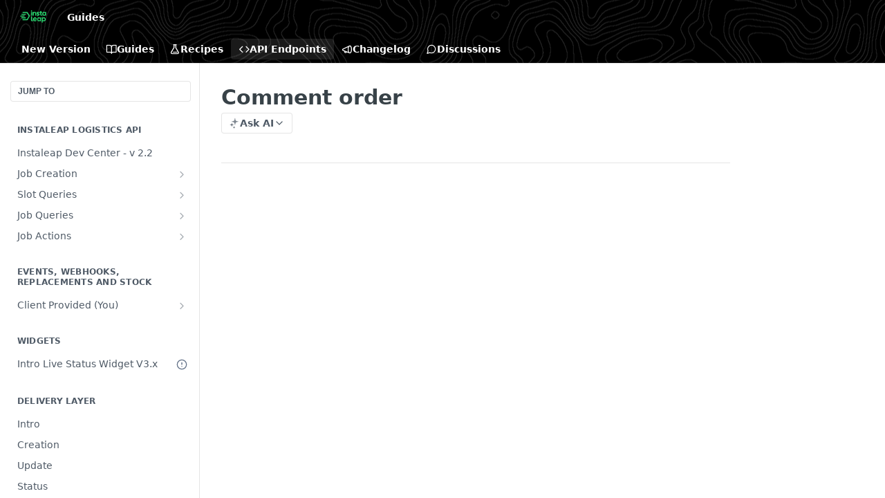

--- FILE ---
content_type: text/html; charset=utf-8
request_url: https://dev-center.instaleap.io/reference/comment-order
body_size: 32042
content:
<!DOCTYPE html><html lang="en" style="" data-color-mode="system" class=" useReactApp isRefPage "><head><meta charset="utf-8"><meta name="readme-deploy" content="5.574.0"><meta name="readme-subdomain" content="instaleaptechdocs"><meta name="readme-repo" content="instaleaptechdocs-d04a0f36a4c5"><meta name="readme-version" content="2.2"><title>Comment order</title><meta name="description" content="With the following parameters you can affect the Comment order.
The list of parameters is as follows
📘Elements
Hide Comment Form
Add Comment Title
Comment Help Text
Hide Comment help text
" data-rh="true"><meta property="og:title" content="Comment order" data-rh="true"><meta property="og:description" content="With the following parameters you can affect the Comment order.
The list of parameters is as follows
📘Elements
Hide Comment Form
Add Comment Title
Comment Help Text
Hide Comment help text
" data-rh="true"><meta property="og:site_name" content="Instaleap Dev Center"><meta name="twitter:title" content="Comment order" data-rh="true"><meta name="twitter:description" content="With the following parameters you can affect the Comment order.
The list of parameters is as follows
📘Elements
Hide Comment Form
Add Comment Title
Comment Help Text
Hide Comment help text
" data-rh="true"><meta name="twitter:card" content="summary_large_image"><meta name="viewport" content="width=device-width, initial-scale=1.0"><meta property="og:image" content="https://cdn.readme.io/og-image/create?type=reference&amp;title=Comment%20order&amp;projectTitle=Instaleap%20Dev%20Center&amp;description=With%20the%20following%20parameters%20you%20can%20affect%20the%20Comment%20order.%0AThe%20list%20of%20parameters%20is%20as%20follows%0A%F0%9F%93%98Elements%0AHide%20Comment%20Form%0AAdd%20Comment%20Title%0AComment%20Help%20Text%0AHide%20Comment%20help%20text%0A&amp;logoUrl=https%3A%2F%2Ffiles.readme.io%2Fdec706d-small-logo_green.png&amp;color=%23000000&amp;variant=light" data-rh="true"><meta name="twitter:image" content="https://cdn.readme.io/og-image/create?type=reference&amp;title=Comment%20order&amp;projectTitle=Instaleap%20Dev%20Center&amp;description=With%20the%20following%20parameters%20you%20can%20affect%20the%20Comment%20order.%0AThe%20list%20of%20parameters%20is%20as%20follows%0A%F0%9F%93%98Elements%0AHide%20Comment%20Form%0AAdd%20Comment%20Title%0AComment%20Help%20Text%0AHide%20Comment%20help%20text%0A&amp;logoUrl=https%3A%2F%2Ffiles.readme.io%2Fdec706d-small-logo_green.png&amp;color=%23000000&amp;variant=light" data-rh="true"><meta property="og:image:width" content="1200"><meta property="og:image:height" content="630"><meta name="robots" content="noindex" data-rh="true"><link id="favicon" rel="shortcut icon" href="https://dev-center.instaleap.io/favicon.ico" type="image/x-icon"><link rel="canonical" href="https://dev-center.instaleap.io/reference/comment-order"><script src="https://cdn.readme.io/public/js/unauthorized-redirect.js?1768577999714"></script><script src="https://cdn.readme.io/public/js/cash-dom.min.js?1768577999714"></script><link data-chunk="Footer" rel="preload" as="style" href="https://cdn.readme.io/public/hub/web/Footer.7ca87f1efe735da787ba.css">
<link data-chunk="Reference" rel="preload" as="style" href="https://cdn.readme.io/public/hub/web/Reference.87783c5ace01ef1a1bcb.css">
<link data-chunk="Reference" rel="preload" as="style" href="https://cdn.readme.io/public/hub/web/6180.75e3fc491ee8103c63a3.css">
<link data-chunk="Reference" rel="preload" as="style" href="https://cdn.readme.io/public/hub/web/7852.08df44d1c3020a013f63.css">
<link data-chunk="SuperHubSearch" rel="preload" as="style" href="https://cdn.readme.io/public/hub/web/SuperHubSearch.6a1ff81afa1809036d22.css">
<link data-chunk="Header" rel="preload" as="style" href="https://cdn.readme.io/public/hub/web/Header.3f100d0818bd9a0d962e.css">
<link data-chunk="Containers-EndUserContainer" rel="preload" as="style" href="https://cdn.readme.io/public/hub/web/Containers-EndUserContainer.c474218e3da23db49451.css">
<link data-chunk="main" rel="preload" as="style" href="https://cdn.readme.io/public/hub/web/main.2f0b1fcb0624f09ee5e5.css">
<link data-chunk="main" rel="preload" as="style" href="https://cdn.readme.io/public/hub/web/ui-styles.59ec1c636bb8cee5a6ef.css">
<link data-chunk="main" rel="preload" as="script" href="https://cdn.readme.io/public/hub/web/main.c93d062026bd26342f47.js">
<link data-chunk="routes-SuperHub" rel="preload" as="script" href="https://cdn.readme.io/public/hub/web/routes-SuperHub.bcb9b19cff85a0447a37.js">
<link data-chunk="Containers-EndUserContainer" rel="preload" as="script" href="https://cdn.readme.io/public/hub/web/Containers-EndUserContainer.2d5ea78239ad5c63b1ce.js">
<link data-chunk="Header" rel="preload" as="script" href="https://cdn.readme.io/public/hub/web/Header.0d0ace64749467b13d58.js">
<link data-chunk="core-icons-chevron-up-down-svg" rel="preload" as="script" href="https://cdn.readme.io/public/hub/web/core-icons.0723410dcfd0b81e45dd.js">
<link data-chunk="SuperHubSearch" rel="preload" as="script" href="https://cdn.readme.io/public/hub/web/3766.649eaa2b700c2449e689.js">
<link data-chunk="SuperHubSearch" rel="preload" as="script" href="https://cdn.readme.io/public/hub/web/6123.a2ef3290db790599acca.js">
<link data-chunk="SuperHubSearch" rel="preload" as="script" href="https://cdn.readme.io/public/hub/web/6146.f99bcbc8d654cc36d7c8.js">
<link data-chunk="SuperHubSearch" rel="preload" as="script" href="https://cdn.readme.io/public/hub/web/8836.dbe2a8b6a6809625282d.js">
<link data-chunk="SuperHubSearch" rel="preload" as="script" href="https://cdn.readme.io/public/hub/web/SuperHubSearch.01a8dfcf20a7f0fd5a06.js">
<link data-chunk="Reference" rel="preload" as="script" href="https://cdn.readme.io/public/hub/web/3781.e78b96a01630dde138be.js">
<link data-chunk="Reference" rel="preload" as="script" href="https://cdn.readme.io/public/hub/web/6563.536d53a51a39205d3d9b.js">
<link data-chunk="Reference" rel="preload" as="script" href="https://cdn.readme.io/public/hub/web/6652.3900ee39f7cfe0a89511.js">
<link data-chunk="Reference" rel="preload" as="script" href="https://cdn.readme.io/public/hub/web/4915.4968d598cb90893f0796.js">
<link data-chunk="Reference" rel="preload" as="script" href="https://cdn.readme.io/public/hub/web/4838.c74165d2540902b5353d.js">
<link data-chunk="Reference" rel="preload" as="script" href="https://cdn.readme.io/public/hub/web/1714.47dd87388e28e3b0bf2b.js">
<link data-chunk="Reference" rel="preload" as="script" href="https://cdn.readme.io/public/hub/web/9809.7cc3cc6dfee6b778fdc5.js">
<link data-chunk="Reference" rel="preload" as="script" href="https://cdn.readme.io/public/hub/web/1380.4581c35aa2367221e97b.js">
<link data-chunk="Reference" rel="preload" as="script" href="https://cdn.readme.io/public/hub/web/957.2b5aa0d44de06925bd70.js">
<link data-chunk="Reference" rel="preload" as="script" href="https://cdn.readme.io/public/hub/web/9602.0996aab4704854756684.js">
<link data-chunk="Reference" rel="preload" as="script" href="https://cdn.readme.io/public/hub/web/9861.bcb86737af312c75368a.js">
<link data-chunk="Reference" rel="preload" as="script" href="https://cdn.readme.io/public/hub/web/4371.a07eb89a6bac0447c776.js">
<link data-chunk="Reference" rel="preload" as="script" href="https://cdn.readme.io/public/hub/web/6349.d9da5fd0043c55243e87.js">
<link data-chunk="Reference" rel="preload" as="script" href="https://cdn.readme.io/public/hub/web/7852.8a56ade23f35ceee8a47.js">
<link data-chunk="Reference" rel="preload" as="script" href="https://cdn.readme.io/public/hub/web/3463.b43baf29dc18ca607ee6.js">
<link data-chunk="Reference" rel="preload" as="script" href="https://cdn.readme.io/public/hub/web/9711.6d6bb79d779138d9ffc5.js">
<link data-chunk="Reference" rel="preload" as="script" href="https://cdn.readme.io/public/hub/web/6180.2d4fae14177ad9bf28ea.js">
<link data-chunk="Reference" rel="preload" as="script" href="https://cdn.readme.io/public/hub/web/9819.1dae18aeff002cf5bfcf.js">
<link data-chunk="Reference" rel="preload" as="script" href="https://cdn.readme.io/public/hub/web/8749.b3e7d5771ae865344c6e.js">
<link data-chunk="Reference" rel="preload" as="script" href="https://cdn.readme.io/public/hub/web/949.7221eb4940f7fc325cea.js">
<link data-chunk="Reference" rel="preload" as="script" href="https://cdn.readme.io/public/hub/web/Reference.2eb6c26724c1d21d0265.js">
<link data-chunk="ConnectMetadata" rel="preload" as="script" href="https://cdn.readme.io/public/hub/web/ConnectMetadata.d3beced9628aca1e6cb7.js">
<link data-chunk="Footer" rel="preload" as="script" href="https://cdn.readme.io/public/hub/web/Footer.9f1a3307d1d61765d9bb.js">
<link data-chunk="main" rel="stylesheet" href="https://cdn.readme.io/public/hub/web/ui-styles.59ec1c636bb8cee5a6ef.css">
<link data-chunk="main" rel="stylesheet" href="https://cdn.readme.io/public/hub/web/main.2f0b1fcb0624f09ee5e5.css">
<link data-chunk="Containers-EndUserContainer" rel="stylesheet" href="https://cdn.readme.io/public/hub/web/Containers-EndUserContainer.c474218e3da23db49451.css">
<link data-chunk="Header" rel="stylesheet" href="https://cdn.readme.io/public/hub/web/Header.3f100d0818bd9a0d962e.css">
<link data-chunk="SuperHubSearch" rel="stylesheet" href="https://cdn.readme.io/public/hub/web/SuperHubSearch.6a1ff81afa1809036d22.css">
<link data-chunk="Reference" rel="stylesheet" href="https://cdn.readme.io/public/hub/web/7852.08df44d1c3020a013f63.css">
<link data-chunk="Reference" rel="stylesheet" href="https://cdn.readme.io/public/hub/web/6180.75e3fc491ee8103c63a3.css">
<link data-chunk="Reference" rel="stylesheet" href="https://cdn.readme.io/public/hub/web/Reference.87783c5ace01ef1a1bcb.css">
<link data-chunk="Footer" rel="stylesheet" href="https://cdn.readme.io/public/hub/web/Footer.7ca87f1efe735da787ba.css"><!-- CUSTOM CSS--><style title="rm-custom-css">:root{--project-color-primary:#000000;--project-color-inverse:#fff;--recipe-button-color:#000000;--recipe-button-color-hover:#000000;--recipe-button-color-active:#000000;--recipe-button-color-focus:rgba(0, 0, 0, 0.25);--recipe-button-color-disabled:#666666}[id=enterprise] .ReadMeUI[is=AlgoliaSearch]{--project-color-primary:#000000;--project-color-inverse:#fff}a{color:var(--color-link-primary,#000)}a:hover{color:var(--color-link-primary-darken-5,#000)}a.text-muted:hover{color:var(--color-link-primary,#000)}.btn.btn-primary{background-color:#000}.btn.btn-primary:hover{background-color:#000}.theme-line #hub-landing-top h2{color:#000}#hub-landing-top .btn:hover{color:#000}.theme-line #hub-landing-top .btn:hover{color:#fff}.theme-solid header#hub-header #header-top{background-color:#000}.theme-solid.header-gradient header#hub-header #header-top{background:linear-gradient(to bottom,#000,#000)}.theme-solid.header-custom header#hub-header #header-top{background-image:url(undefined)}.theme-line header#hub-header #header-top{border-bottom-color:#000}.theme-line header#hub-header #header-top .btn{background-color:#000}header#hub-header #header-top #header-logo{width:73px;height:40px;margin-top:0;background-image:url(https://files.readme.io/dec706d-small-logo_green.png)}#hub-subheader-parent #hub-subheader .hub-subheader-breadcrumbs .dropdown-menu a:hover{background-color:#000}#subheader-links a.active{color:#000!important;box-shadow:inset 0 -2px 0 #000}#subheader-links a:hover{color:#000!important;box-shadow:inset 0 -2px 0 #000;opacity:.7}.discussion .submit-vote.submit-vote-parent.voted a.submit-vote-button{background-color:#000}section#hub-discuss .discussion a .discuss-body h4{color:#000}section#hub-discuss .discussion a:hover .discuss-body h4{color:#000}#hub-subheader-parent #hub-subheader.sticky-header.sticky{border-bottom-color:#000}#hub-subheader-parent #hub-subheader.sticky-header.sticky .search-box{border-bottom-color:#000}#hub-search-results h3 em{color:#000}.main_background,.tag-item{background:#000!important}.main_background:hover{background:#000!important}.main_color{color:#000!important}.border_bottom_main_color{border-bottom:2px solid #000}.main_color_hover:hover{color:#000!important}section#hub-discuss h1{color:#000}#hub-reference .hub-api .api-definition .api-try-it-out.active{border-color:#000;background-color:#000}#hub-reference .hub-api .api-definition .api-try-it-out.active:hover{background-color:#000;border-color:#000}#hub-reference .hub-api .api-definition .api-try-it-out:hover{border-color:#000;color:#000}#hub-reference .hub-reference .logs .logs-empty .logs-login-button,#hub-reference .hub-reference .logs .logs-login .logs-login-button{background-color:var(--project-color-primary,#000);border-color:var(--project-color-primary,#000)}#hub-reference .hub-reference .logs .logs-empty .logs-login-button:hover,#hub-reference .hub-reference .logs .logs-login .logs-login-button:hover{background-color:#000;border-color:#000}#hub-reference .hub-reference .logs .logs-empty>svg>path,#hub-reference .hub-reference .logs .logs-login>svg>path{fill:#000;fill:var(--project-color-primary,#000)}#hub-reference .hub-reference .logs:last-child .logs-empty,#hub-reference .hub-reference .logs:last-child .logs-login{margin-bottom:35px}#hub-reference .hub-reference .hub-reference-section .hub-reference-left header .hub-reference-edit:hover{color:#000}.main-color-accent{border-bottom:3px solid #000;padding-bottom:8px}</style><meta name="loadedProject" content="instaleaptechdocs"><script>var storedColorMode = `system` === 'system' ? window.localStorage.getItem('color-scheme') : `system`
document.querySelector('[data-color-mode]').setAttribute('data-color-mode', storedColorMode)</script><script id="config" type="application/json" data-json="{&quot;algoliaIndex&quot;:&quot;readme_search_v2&quot;,&quot;amplitude&quot;:{&quot;apiKey&quot;:&quot;dc8065a65ef83d6ad23e37aaf014fc84&quot;,&quot;enabled&quot;:true},&quot;asset_url&quot;:&quot;https://cdn.readme.io&quot;,&quot;domain&quot;:&quot;readme.io&quot;,&quot;domainFull&quot;:&quot;https://dash.readme.com&quot;,&quot;encryptedLocalStorageKey&quot;:&quot;ekfls-2025-03-27&quot;,&quot;fullstory&quot;:{&quot;enabled&quot;:true,&quot;orgId&quot;:&quot;FSV9A&quot;},&quot;git&quot;:{&quot;sync&quot;:{&quot;bitbucket&quot;:{&quot;installationLink&quot;:&quot;https://developer.atlassian.com/console/install/310151e6-ca1a-4a44-9af6-1b523fea0561?signature=AYABeMn9vqFkrg%2F1DrJAQxSyVf4AAAADAAdhd3Mta21zAEthcm46YXdzOmttczp1cy13ZXN0LTI6NzA5NTg3ODM1MjQzOmtleS83MDVlZDY3MC1mNTdjLTQxYjUtOWY5Yi1lM2YyZGNjMTQ2ZTcAuAECAQB4IOp8r3eKNYw8z2v%2FEq3%2FfvrZguoGsXpNSaDveR%2FF%2Fo0BHUxIjSWx71zNK2RycuMYSgAAAH4wfAYJKoZIhvcNAQcGoG8wbQIBADBoBgkqhkiG9w0BBwEwHgYJYIZIAWUDBAEuMBEEDOJgARbqndU9YM%2FRdQIBEIA7unpCah%2BIu53NA72LkkCDhNHOv%2BgRD7agXAO3jXqw0%2FAcBOB0%2F5LmpzB5f6B1HpkmsAN2i2SbsFL30nkAB2F3cy1rbXMAS2Fybjphd3M6a21zOmV1LXdlc3QtMTo3MDk1ODc4MzUyNDM6a2V5LzQ2MzBjZTZiLTAwYzMtNGRlMi04NzdiLTYyN2UyMDYwZTVjYwC4AQICAHijmwVTMt6Oj3F%2B0%2B0cVrojrS8yZ9ktpdfDxqPMSIkvHAGT%[base64]%2BMHwGCSqGSIb3DQEHBqBvMG0CAQAwaAYJKoZIhvcNAQcBMB4GCWCGSAFlAwQBLjARBAzzWhThsIgJwrr%2FY2ECARCAOxoaW9pob21lweyAfrIm6Fw7gd8D%2B%2F8LHk4rl3jjULDM35%2FVPuqBrqKunYZSVCCGNGB3RqpQJr%2FasASiAgAAAAAMAAAQAAAAAAAAAAAAAAAAAEokowLKsF1tMABEq%2BKNyJP%2F%2F%2F%2F%2FAAAAAQAAAAAAAAAAAAAAAQAAADJLzRcp6MkqKR43PUjOiRxxbxXYhLc6vFXEutK3%2BQ71yuPq4dC8pAHruOVQpvVcUSe8dptV8c7wR8BTJjv%2F%2FNe8r0g%3D&amp;product=bitbucket&quot;}}},&quot;metrics&quot;:{&quot;billingCronEnabled&quot;:&quot;true&quot;,&quot;dashUrl&quot;:&quot;https://m.readme.io&quot;,&quot;defaultUrl&quot;:&quot;https://m.readme.io&quot;,&quot;exportMaxRetries&quot;:12,&quot;wsUrl&quot;:&quot;wss://m.readme.io&quot;},&quot;micro&quot;:{&quot;baseUrl&quot;:&quot;https://micro-beta.readme.com&quot;},&quot;proxyUrl&quot;:&quot;https://try.readme.io&quot;,&quot;readmeRecaptchaSiteKey&quot;:&quot;6LesVBYpAAAAAESOCHOyo2kF9SZXPVb54Nwf3i2x&quot;,&quot;releaseVersion&quot;:&quot;5.574.0&quot;,&quot;reservedWords&quot;:{&quot;tools&quot;:[&quot;execute-request&quot;,&quot;get-code-snippet&quot;,&quot;get-endpoint&quot;,&quot;get-request-body&quot;,&quot;get-response-schema&quot;,&quot;get-server-variables&quot;,&quot;list-endpoints&quot;,&quot;list-security-schemes&quot;,&quot;list-specs&quot;,&quot;search-specs&quot;,&quot;search&quot;,&quot;fetch&quot;]},&quot;sentry&quot;:{&quot;dsn&quot;:&quot;https://3bbe57a973254129bcb93e47dc0cc46f@o343074.ingest.sentry.io/2052166&quot;,&quot;enabled&quot;:true},&quot;shMigration&quot;:{&quot;promoVideo&quot;:&quot;&quot;,&quot;forceWaitlist&quot;:false,&quot;migrationPreview&quot;:false},&quot;sslBaseDomain&quot;:&quot;readmessl.com&quot;,&quot;sslGenerationService&quot;:&quot;ssl.readmessl.com&quot;,&quot;stripePk&quot;:&quot;pk_live_5103PML2qXbDukVh7GDAkQoR4NSuLqy8idd5xtdm9407XdPR6o3bo663C1ruEGhXJjpnb2YCpj8EU1UvQYanuCjtr00t1DRCf2a&quot;,&quot;superHub&quot;:{&quot;newProjectsEnabled&quot;:true},&quot;wootric&quot;:{&quot;accountToken&quot;:&quot;NPS-122b75a4&quot;,&quot;enabled&quot;:true}}"></script></head><body class="body-none theme-solid header-overlay header-bg-size-auto header-bg-pos-tl header-overlay-map reference-layout-column lumosity-dark hub-full"><div id="ssr-top"></div><div id="ssr-main"><div class="App ThemeContext ThemeContext_dark ThemeContext_classic" style="--color-primary:#000000;--color-primary-inverse:#fff;--color-primary-alt:#000000;--color-primary-darken-10:#000000;--color-primary-darken-20:#000000;--color-primary-alpha-25:rgba(0, 0, 0, 0.25);--color-link-primary:#000000;--color-link-primary-darken-5:#000000;--color-link-primary-darken-10:#000000;--color-link-primary-darken-20:#000000;--color-link-primary-alpha-50:rgba(0, 0, 0, 0.5);--color-link-primary-alpha-25:rgba(0, 0, 0, 0.25);--color-link-background:rgba(0, 0, 0, 0.09);--color-link-text:#fff;--color-login-link:#018ef5;--color-login-link-text:#fff;--color-login-link-darken-10:#0171c2;--color-login-link-primary-alpha-50:rgba(1, 142, 245, 0.5)"><div class="SuperHub2RNxzk6HzHiJ"><div class="ContentWithOwlbotx4PaFDoA1KMz"><div class="ContentWithOwlbot-content2X1XexaN8Lf2"><header class="Header3zzata9F_ZPQ rm-Header_classic Header_collapsible3n0YXfOvb_Al rm-Header rm-Header_overlay rm-Header_overlay-map"><div class="rm-Header-top Header-topuTMpygDG4e1V Header-top_classic3g7Q6zoBy8zh"><div class="rm-Container rm-Container_flex"><div style="outline:none" tabindex="-1"><a href="#content" target="_self" class="Button Button_md rm-JumpTo Header-jumpTo3IWKQXmhSI5D Button_primary">Jump to Content</a></div><div class="rm-Header-left Header-leftADQdGVqx1wqU"><a class="rm-Logo Header-logo1Xy41PtkzbdG" href="/reference" target="_self"><img alt="Instaleap Dev Center" class="rm-Logo-img Header-logo-img3YvV4lcGKkeb" src="https://files.readme.io/dec706d-small-logo_green.png"/></a><a class="Button Button_md rm-Header-link rm-Header-top-link Button_slate_text Header-link2tXYTgXq85zW" href="/docs" target="_self">Guides</a></div><div class="rm-Header-left Header-leftADQdGVqx1wqU Header-left_mobile1RG-X93lx6PF"><div><button aria-label="Toggle navigation menu" class="icon-menu menu3d6DYNDa3tk5" type="button"></button><div class=""><div class="Flyout95xhYIIoTKtc undefined rm-Flyout" data-testid="flyout"><div class="MobileFlyout1hHJpUd-nYkd"><a class="rm-MobileFlyout-item NavItem-item1gDDTqaXGhm1 NavItem-item_mobile1qG3gd-Mkck- " href="/docs" target="_self"><i class="icon-guides NavItem-badge1qOxpfTiALoz rm-Header-bottom-link-icon"></i><span class="NavItem-textSlZuuL489uiw">Guides</span></a><a class="rm-MobileFlyout-item NavItem-item1gDDTqaXGhm1 NavItem-item_mobile1qG3gd-Mkck- " href="/recipes" target="_self"><i class="icon-recipes NavItem-badge1qOxpfTiALoz rm-Header-bottom-link-icon"></i><span class="NavItem-textSlZuuL489uiw">Recipes</span></a><a aria-current="page" class="rm-MobileFlyout-item NavItem-item1gDDTqaXGhm1 NavItem-item_mobile1qG3gd-Mkck-  active" href="/reference" target="_self"><i class="icon-references NavItem-badge1qOxpfTiALoz rm-Header-bottom-link-icon"></i><span class="NavItem-textSlZuuL489uiw">API Endpoints</span></a><a class="rm-MobileFlyout-item NavItem-item1gDDTqaXGhm1 NavItem-item_mobile1qG3gd-Mkck- " href="/changelog" target="_self"><i class="icon-changelog NavItem-badge1qOxpfTiALoz rm-Header-bottom-link-icon"></i><span class="NavItem-textSlZuuL489uiw">Changelog</span></a><a class="rm-MobileFlyout-item NavItem-item1gDDTqaXGhm1 NavItem-item_mobile1qG3gd-Mkck- " href="/discuss" target="_self"><i class="icon-discussions NavItem-badge1qOxpfTiALoz rm-Header-bottom-link-icon"></i><span class="NavItem-textSlZuuL489uiw">Discussions</span></a><div class="NavItem-item1gDDTqaXGhm1 NavItem-item_inactiveMQoyhN045qAn">v<!-- -->2.2</div><hr class="MobileFlyout-divider10xf7R2X1MeW"/><a class="rm-MobileFlyout-item NavItem-item1gDDTqaXGhm1 NavItem-item_mobile1qG3gd-Mkck- NavItem_dropdown-muted1xJVuczwGc74" href="/docs" target="_self">Guides</a><a class="MobileFlyout-logo3Lq1eTlk1K76 Header-logo1Xy41PtkzbdG rm-Logo" href="/reference" target="_self"><img alt="Instaleap Dev Center" class="Header-logo-img3YvV4lcGKkeb rm-Logo-img" src="https://files.readme.io/dec706d-small-logo_green.png"/></a></div></div></div></div><div class="Header-left-nav2xWPWMNHOGf_"><i aria-hidden="true" class="icon-references Header-left-nav-icon10glJKFwewOv"></i>API Endpoints</div></div><div class="rm-Header-right Header-right21PC2XTT6aMg"><span class="Header-right_desktop14ja01RUQ7HE"></span><div class="Header-searchtb6Foi0-D9Vx"><button aria-label="Search ⌘k" class="rm-SearchToggle" data-symbol="⌘"><div class="rm-SearchToggle-icon icon-search1"></div></button></div><div class="ThemeToggle-wrapper1ZcciJoF3Lq3 Dropdown Dropdown_closed" data-testid="dropdown-container"><button aria-label="Toggle color scheme" id="ThemeToggle-button-static-id-placeholder" aria-haspopup="dialog" class="Button Button_sm rm-ThemeToggle ThemeToggle2xLp9tbEJ0XB Dropdown-toggle Button_primary_ghost Button_primary" type="button"><svg aria-labelledby="ThemeToggle-button-static-id-placeholder" class="Icon ThemeToggle-Icon22I6nqvxacln ThemeToggle-Icon_active2ocLaPY47U28" role="img" viewBox="0 0 24 24"><path class="ThemeToggle-Icon-raysbSO3FKsq2hn" d="M12 2v2"></path><path d="M14.837 16.385a6 6 0 1 1-7.223-7.222c.624-.147.97.66.715 1.248a4 4 0 0 0 5.26 5.259c.589-.255 1.396.09 1.248.715"></path><path d="M16 12a4 4 0 0 0-4-4"></path><path class="ThemeToggle-Icon-raysbSO3FKsq2hn" d="m19 5-1.256 1.256"></path><path class="ThemeToggle-Icon-raysbSO3FKsq2hn" d="M20 12h2"></path></svg><svg aria-labelledby="ThemeToggle-button-static-id-placeholder" class="Icon ThemeToggle-Icon22I6nqvxacln ThemeToggle-Icon_dark3c1eP_qTU7uF" role="img" viewBox="0 0 24 24"><path d="M19 14.79C18.8427 16.4922 18.2039 18.1144 17.1582 19.4668C16.1126 20.8192 14.7035 21.8458 13.0957 22.4265C11.4879 23.0073 9.74798 23.1181 8.0795 22.7461C6.41102 22.3741 4.88299 21.5345 3.67423 20.3258C2.46546 19.117 1.62594 17.589 1.25391 15.9205C0.881876 14.252 0.992717 12.5121 1.57346 10.9043C2.1542 9.29651 3.18083 7.88737 4.53321 6.84175C5.8856 5.79614 7.5078 5.15731 9.21 5C8.21341 6.34827 7.73385 8.00945 7.85853 9.68141C7.98322 11.3534 8.70386 12.9251 9.8894 14.1106C11.0749 15.2961 12.6466 16.0168 14.3186 16.1415C15.9906 16.2662 17.6517 15.7866 19 14.79Z"></path><path class="ThemeToggle-Icon-star2kOSzvXrVCbT" d="M18.3707 1C18.3707 3.22825 16.2282 5.37069 14 5.37069C16.2282 5.37069 18.3707 7.51313 18.3707 9.74138C18.3707 7.51313 20.5132 5.37069 22.7414 5.37069C20.5132 5.37069 18.3707 3.22825 18.3707 1Z"></path></svg><svg aria-labelledby="ThemeToggle-button-static-id-placeholder" class="Icon ThemeToggle-Icon22I6nqvxacln" role="img" viewBox="0 0 24 24"><path class="ThemeToggle-Icon-raysbSO3FKsq2hn" d="M12 1V3"></path><path class="ThemeToggle-Icon-raysbSO3FKsq2hn" d="M18.36 5.64L19.78 4.22"></path><path class="ThemeToggle-Icon-raysbSO3FKsq2hn" d="M21 12H23"></path><path class="ThemeToggle-Icon-raysbSO3FKsq2hn" d="M18.36 18.36L19.78 19.78"></path><path class="ThemeToggle-Icon-raysbSO3FKsq2hn" d="M12 21V23"></path><path class="ThemeToggle-Icon-raysbSO3FKsq2hn" d="M4.22 19.78L5.64 18.36"></path><path class="ThemeToggle-Icon-raysbSO3FKsq2hn" d="M1 12H3"></path><path class="ThemeToggle-Icon-raysbSO3FKsq2hn" d="M4.22 4.22L5.64 5.64"></path><path d="M12 17C14.7614 17 17 14.7614 17 12C17 9.23858 14.7614 7 12 7C9.23858 7 7 9.23858 7 12C7 14.7614 9.23858 17 12 17Z"></path></svg></button></div></div></div></div><div class="Header-bottom2eLKOFXMEmh5 Header-bottom_classic rm-Header-bottom"><div class="rm-Container rm-Container_flex"><nav aria-label="Primary navigation" class="Header-leftADQdGVqx1wqU Header-subnavnVH8URdkgvEl" role="navigation"><span class="Truncate1OzxBYrNNfH3 VersionDropdown1GXDUTxJ1T95 VersionDropdown_inactive rm-Header-bottom-link" style="--Truncate-max-width:150px">New Version</span><a class="Button Button_md rm-Header-link rm-Header-bottom-link Button_slate_text Header-bottom-link_mobile " href="/docs" target="_self"><i class="icon-guides rm-Header-bottom-link-icon"></i><span>Guides</span></a><a class="Button Button_md rm-Header-link rm-Header-bottom-link Button_slate_text Header-bottom-link_mobile " href="/recipes" target="_self"><i class="icon-recipes rm-Header-bottom-link-icon"></i><span>Recipes</span></a><a aria-current="page" class="Button Button_md rm-Header-link rm-Header-bottom-link Button_slate_text Header-bottom-link_mobile  active" href="/reference" target="_self"><i class="icon-references rm-Header-bottom-link-icon"></i><span>API Endpoints</span></a><a class="Button Button_md rm-Header-link rm-Header-bottom-link Button_slate_text Header-bottom-link_mobile " href="/changelog" target="_self"><i class="icon-changelog rm-Header-bottom-link-icon"></i><span>Changelog</span></a><a class="Button Button_md rm-Header-link rm-Header-bottom-link Button_slate_text Header-bottom-link_mobile " href="/discuss" target="_self"><i class="icon-discussions rm-Header-bottom-link-icon"></i><span>Discussions</span></a><div class="Header-subnav-tabyNLkcOA6xAra" style="transform:translateX(0px);width:0"></div></nav><button align="center" justify="between" style="--flex-gap:var(--xs)" class="Button Button_sm Flex Flex_row MobileSubnav1DsTfasXloM2 Button_contrast Button_contrast_outline" type="button"><span class="Button-label">Comment order</span><span class="IconWrapper Icon-wrapper2z2wVIeGsiUy"><svg fill="none" viewBox="0 0 24 24" class="Icon Icon3_D2ysxFZ_ll Icon-svg2Lm7f6G9Ly5a" data-name="chevron-up-down" role="img" style="--icon-color:inherit;--icon-size:inherit;--icon-stroke-width:2px"><path stroke="currentColor" stroke-linecap="round" stroke-linejoin="round" d="m6 16 6 6 6-6M18 8l-6-6-6 6" class="icon-stroke-width"></path></svg></span></button></div></div><div class="hub-search-results--reactApp " id="hub-search-results"><div class="hub-container"><div class="modal-backdrop show-modal rm-SearchModal" role="button" tabindex="0"><div aria-label="Search Dialog" class="SuperHubSearchI_obvfvvQi4g" id="AppSearch" role="tabpanel" tabindex="0"><div data-focus-guard="true" tabindex="-1" style="width:1px;height:0px;padding:0;overflow:hidden;position:fixed;top:1px;left:1px"></div><div data-focus-lock-disabled="disabled" class="SuperHubSearch-container2BhYey2XE-Ij"><div class="SuperHubSearch-col1km8vLFgOaYj"><div class="SearchBoxnZBxftziZGcz"><input aria-label="Search" autoCapitalize="off" autoComplete="off" autoCorrect="off" spellcheck="false" tabindex="0" aria-required="false" class="Input Input_md SearchBox-inputR4jffU8l10iF" type="search" value=""/></div><div class="SearchTabs3rNhUK3HjrRJ"><div class="Tabs Tabs-list" role="tablist"><div aria-label="All" aria-selected="true" class="SearchTabs-tab1TrpmhQv840T Tabs-listItem Tabs-listItem_active" role="tab" tabindex="1"><span class="SearchTabs-tab1TrpmhQv840T"><span class="IconWrapper Icon-wrapper2z2wVIeGsiUy"><svg fill="none" viewBox="0 0 24 24" class="Icon Icon3_D2ysxFZ_ll Icon-svg2Lm7f6G9Ly5a icon" data-name="search" role="img" style="--icon-color:inherit;--icon-size:inherit;--icon-stroke-width:2px"><path stroke="currentColor" stroke-linecap="round" stroke-linejoin="round" d="M11 19a8 8 0 1 0 0-16 8 8 0 0 0 0 16ZM21 21l-4.35-4.35" class="icon-stroke-width"></path></svg></span>All</span></div><div aria-label="Pages" aria-selected="false" class="SearchTabs-tab1TrpmhQv840T Tabs-listItem" role="tab" tabindex="1"><span class="SearchTabs-tab1TrpmhQv840T"><span class="IconWrapper Icon-wrapper2z2wVIeGsiUy"><svg fill="none" viewBox="0 0 24 24" class="Icon Icon3_D2ysxFZ_ll Icon-svg2Lm7f6G9Ly5a icon" data-name="custom-pages" role="img" style="--icon-color:inherit;--icon-size:inherit;--icon-stroke-width:2px"><path stroke="currentColor" stroke-linecap="round" stroke-linejoin="round" d="M13 2H6a2 2 0 0 0-2 2v16a2 2 0 0 0 2 2h12a2 2 0 0 0 2-2V9l-7-7Z" class="icon-stroke-width"></path><path stroke="currentColor" stroke-linecap="round" stroke-linejoin="round" d="M13 2v7h7M12 11.333V12M12 18v.667M9.407 12.407l.473.473M14.12 17.12l.473.473M8.333 15H9M15 15h.667M9.407 17.593l.473-.473M14.12 12.88l.473-.473" class="icon-stroke-width"></path></svg></span>Pages</span></div></div></div><div class="rm-SearchModal-empty SearchResults35_kFOb1zvxX SearchResults_emptyiWzyXErtNcQJ"><span class="IconWrapper Icon-wrapper2z2wVIeGsiUy"><svg fill="none" viewBox="0 0 24 24" class="Icon Icon3_D2ysxFZ_ll Icon-svg2Lm7f6G9Ly5a rm-SearchModal-empty-icon icon icon-search" data-name="search" role="img" style="--icon-color:inherit;--icon-size:var(--icon-md);--icon-stroke-width:2px"><path stroke="currentColor" stroke-linecap="round" stroke-linejoin="round" d="M11 19a8 8 0 1 0 0-16 8 8 0 0 0 0 16ZM21 21l-4.35-4.35" class="icon-stroke-width"></path></svg></span><h6 class="Title Title6 rm-SearchModal-empty-text">Start typing to search…</h6></div></div></div><div data-focus-guard="true" tabindex="-1" style="width:1px;height:0px;padding:0;overflow:hidden;position:fixed;top:1px;left:1px"></div></div></div></div></div></header><main class="SuperHubReference3_1nwDyq5sO3 rm-ReferenceMain rm-ReferenceMain-SuperHub rm-Container rm-Container_flex" id="Explorer"><nav aria-label="Secondary navigation" class="rm-Sidebar hub-sidebar reference-redesign Nav3C5f8FcjkaHj" id="reference-sidebar" role="navigation"><div class="Main-QuickNav-container1OiLvjSDusO6"><button aria-keyshortcuts="Control+/ Meta+/" class="QuickNav1q-OoMjiX_Yr QuickNav-button2KzlQbz5Pm2Y">JUMP TO</button></div><div class="Sidebar1t2G1ZJq-vU1 rm-Sidebar hub-sidebar-content"><section class="Sidebar-listWrapper6Q9_yUrG906C rm-Sidebar-section"><h2 class="Sidebar-headingTRQyOa2pk0gh rm-Sidebar-heading">InstaLeap Logistics API</h2><ul class="Sidebar-list_sidebarLayout3RaX72iQNOEI Sidebar-list3cZWQLaBf9k8 rm-Sidebar-list"><li class="Sidebar-item23D-2Kd61_k3"><a class="Sidebar-link2Dsha-r-GKh2 childless text-wrap rm-Sidebar-link" target="_self" href="/reference/instaleap-dev-center-v-22-1"><span class="Sidebar-link-textLuTE1ySm4Kqn"><span class="Sidebar-link-text_label1gCT_uPnx7Gu">Instaleap Dev Center - v 2.2</span></span></a></li><li class="Sidebar-item23D-2Kd61_k3"><a class="Sidebar-link2Dsha-r-GKh2 Sidebar-link_parent text-wrap rm-Sidebar-link" target="_self" href="/reference/post_jobs-availability-v2"><span class="Sidebar-link-textLuTE1ySm4Kqn"><span class="Sidebar-link-text_label1gCT_uPnx7Gu">Job Creation</span></span><button aria-expanded="false" aria-label="Show subpages for Job Creation" class="Sidebar-link-buttonWrapper3hnFHNku8_BJ" type="button"><i aria-hidden="true" class="Sidebar-link-iconnjiqEiZlPn0W Sidebar-link-expandIcon2yVH6SarI6NW icon-chevron-rightward"></i></button></a><ul class="subpages Sidebar-list3cZWQLaBf9k8 rm-Sidebar-list"><li class="Sidebar-item23D-2Kd61_k3"><a class="Sidebar-link2Dsha-r-GKh2 childless subpage text-wrap rm-Sidebar-link" target="_self" href="/reference/post_jobs-availability-v2"><span class="Sidebar-link-textLuTE1ySm4Kqn"><span class="Sidebar-link-text_label1gCT_uPnx7Gu">Availability (Time Slots) V2</span></span><span class="Sidebar-method-container2yBYD-KB_IfC"><span class="rm-APIMethod APIMethod APIMethod_fixedWidth APIMethod_fixedWidth_md APIMethod_post APIMethod_md Sidebar-methodfUM3m6FEWm6w" data-testid="http-method" style="--APIMethod-bg:var(--APIMethod-post-bg-active);--APIMethod-fg:var(--APIMethod-default-fg-active);--APIMethod-bg-active:var(--APIMethod-post-bg-active)">post</span></span><div class="Sidebar-link-buttonWrapper3hnFHNku8_BJ"></div></a></li><li class="Sidebar-item23D-2Kd61_k3"><a class="Sidebar-link2Dsha-r-GKh2 childless subpage text-wrap rm-Sidebar-link" target="_self" href="/reference/post_jobs"><span class="Sidebar-link-textLuTE1ySm4Kqn"><span class="Sidebar-link-text_label1gCT_uPnx7Gu">Create a Job</span></span><span class="Sidebar-method-container2yBYD-KB_IfC"><span class="rm-APIMethod APIMethod APIMethod_fixedWidth APIMethod_fixedWidth_md APIMethod_post APIMethod_md Sidebar-methodfUM3m6FEWm6w" data-testid="http-method" style="--APIMethod-bg:var(--APIMethod-post-bg-active);--APIMethod-fg:var(--APIMethod-default-fg-active);--APIMethod-bg-active:var(--APIMethod-post-bg-active)">post</span></span><div class="Sidebar-link-buttonWrapper3hnFHNku8_BJ"></div></a></li></ul></li><li class="Sidebar-item23D-2Kd61_k3"><a class="Sidebar-link2Dsha-r-GKh2 Sidebar-link_parent text-wrap rm-Sidebar-link" target="_self" href="/reference/get_jobs-availability-slotid-check"><span class="Sidebar-link-textLuTE1ySm4Kqn"><span class="Sidebar-link-text_label1gCT_uPnx7Gu">Slot Queries</span></span><button aria-expanded="false" aria-label="Show subpages for Slot Queries" class="Sidebar-link-buttonWrapper3hnFHNku8_BJ" type="button"><i aria-hidden="true" class="Sidebar-link-iconnjiqEiZlPn0W Sidebar-link-expandIcon2yVH6SarI6NW icon-chevron-rightward"></i></button></a><ul class="subpages Sidebar-list3cZWQLaBf9k8 rm-Sidebar-list"><li class="Sidebar-item23D-2Kd61_k3"><a class="Sidebar-link2Dsha-r-GKh2 childless subpage text-wrap rm-Sidebar-link" target="_self" href="/reference/get_jobs-availability-slotid-check"><span class="Sidebar-link-textLuTE1ySm4Kqn"><span class="Sidebar-link-text_label1gCT_uPnx7Gu">Check slot</span></span><span class="Sidebar-method-container2yBYD-KB_IfC"><span class="rm-APIMethod APIMethod APIMethod_fixedWidth APIMethod_fixedWidth_md APIMethod_get APIMethod_md Sidebar-methodfUM3m6FEWm6w" data-testid="http-method" style="--APIMethod-bg:var(--APIMethod-get-bg-active);--APIMethod-fg:var(--APIMethod-default-fg-active);--APIMethod-bg-active:var(--APIMethod-get-bg-active)">get</span></span><div class="Sidebar-link-buttonWrapper3hnFHNku8_BJ"></div></a></li><li class="Sidebar-item23D-2Kd61_k3"><a class="Sidebar-link2Dsha-r-GKh2 childless subpage text-wrap rm-Sidebar-link" target="_self" href="/reference/put_jobs-slotid-extend-expiration-time"><span class="Sidebar-link-textLuTE1ySm4Kqn"><span class="Sidebar-link-text_label1gCT_uPnx7Gu">Extend slot expiration time</span></span><span class="Sidebar-method-container2yBYD-KB_IfC"><span class="rm-APIMethod APIMethod APIMethod_fixedWidth APIMethod_fixedWidth_md APIMethod_put APIMethod_md Sidebar-methodfUM3m6FEWm6w" data-testid="http-method" style="--APIMethod-bg:var(--APIMethod-put-bg-active);--APIMethod-fg:var(--APIMethod-default-fg-active);--APIMethod-bg-active:var(--APIMethod-put-bg-active)">put</span></span><div class="Sidebar-link-buttonWrapper3hnFHNku8_BJ"></div></a></li></ul></li><li class="Sidebar-item23D-2Kd61_k3"><a class="Sidebar-link2Dsha-r-GKh2 Sidebar-link_parent text-wrap rm-Sidebar-link" target="_self" href="/reference/get_jobs-jobid"><span class="Sidebar-link-textLuTE1ySm4Kqn"><span class="Sidebar-link-text_label1gCT_uPnx7Gu">Job Queries</span></span><button aria-expanded="false" aria-label="Show subpages for Job Queries" class="Sidebar-link-buttonWrapper3hnFHNku8_BJ" type="button"><i aria-hidden="true" class="Sidebar-link-iconnjiqEiZlPn0W Sidebar-link-expandIcon2yVH6SarI6NW icon-chevron-rightward"></i></button></a><ul class="subpages Sidebar-list3cZWQLaBf9k8 rm-Sidebar-list"><li class="Sidebar-item23D-2Kd61_k3"><a class="Sidebar-link2Dsha-r-GKh2 childless subpage text-wrap rm-Sidebar-link" target="_self" href="/reference/get_jobs-jobid"><span class="Sidebar-link-textLuTE1ySm4Kqn"><span class="Sidebar-link-text_label1gCT_uPnx7Gu">Get job by id</span></span><span class="Sidebar-method-container2yBYD-KB_IfC"><span class="rm-APIMethod APIMethod APIMethod_fixedWidth APIMethod_fixedWidth_md APIMethod_get APIMethod_md Sidebar-methodfUM3m6FEWm6w" data-testid="http-method" style="--APIMethod-bg:var(--APIMethod-get-bg-active);--APIMethod-fg:var(--APIMethod-default-fg-active);--APIMethod-bg-active:var(--APIMethod-get-bg-active)">get</span></span><div class="Sidebar-link-buttonWrapper3hnFHNku8_BJ"></div></a></li></ul></li><li class="Sidebar-item23D-2Kd61_k3"><a class="Sidebar-link2Dsha-r-GKh2 Sidebar-link_parent text-wrap rm-Sidebar-link" target="_self" href="/reference/reschedule-a-job"><span class="Sidebar-link-textLuTE1ySm4Kqn"><span class="Sidebar-link-text_label1gCT_uPnx7Gu">Job Actions</span></span><button aria-expanded="false" aria-label="Show subpages for Job Actions" class="Sidebar-link-buttonWrapper3hnFHNku8_BJ" type="button"><i aria-hidden="true" class="Sidebar-link-iconnjiqEiZlPn0W Sidebar-link-expandIcon2yVH6SarI6NW icon-chevron-rightward"></i></button></a><ul class="subpages Sidebar-list3cZWQLaBf9k8 rm-Sidebar-list"><li class="Sidebar-item23D-2Kd61_k3"><a class="Sidebar-link2Dsha-r-GKh2 childless subpage text-wrap rm-Sidebar-link" target="_self" href="/reference/reschedule-a-job"><span class="Sidebar-link-textLuTE1ySm4Kqn"><span class="Sidebar-link-text_label1gCT_uPnx7Gu">Reschedule a Job</span></span></a></li><li class="Sidebar-item23D-2Kd61_k3"><a class="Sidebar-link2Dsha-r-GKh2 childless subpage text-wrap rm-Sidebar-link" target="_self" href="/reference/update-delivery-code"><span class="Sidebar-link-textLuTE1ySm4Kqn"><span class="Sidebar-link-text_label1gCT_uPnx7Gu">Update Delivery Code</span></span></a></li><li class="Sidebar-item23D-2Kd61_k3"><a class="Sidebar-link2Dsha-r-GKh2 childless subpage text-wrap rm-Sidebar-link" target="_self" href="/reference/change-job-address"><span class="Sidebar-link-textLuTE1ySm4Kqn"><span class="Sidebar-link-text_label1gCT_uPnx7Gu">Change Job Destination Address</span></span></a></li><li class="Sidebar-item23D-2Kd61_k3"><a class="Sidebar-link2Dsha-r-GKh2 childless subpage text-wrap rm-Sidebar-link" target="_self" href="/reference/update-curbside-details"><span class="Sidebar-link-textLuTE1ySm4Kqn"><span class="Sidebar-link-text_label1gCT_uPnx7Gu">Update Curbside Details</span></span></a></li><li class="Sidebar-item23D-2Kd61_k3"><a class="Sidebar-link2Dsha-r-GKh2 childless subpage text-wrap rm-Sidebar-link" target="_self" href="/reference/post_jobs-jobid-items"><span class="Sidebar-link-textLuTE1ySm4Kqn"><span class="Sidebar-link-text_label1gCT_uPnx7Gu">Add new item</span></span><span class="Sidebar-method-container2yBYD-KB_IfC"><span class="rm-APIMethod APIMethod APIMethod_fixedWidth APIMethod_fixedWidth_md APIMethod_post APIMethod_md Sidebar-methodfUM3m6FEWm6w" data-testid="http-method" style="--APIMethod-bg:var(--APIMethod-post-bg-active);--APIMethod-fg:var(--APIMethod-default-fg-active);--APIMethod-bg-active:var(--APIMethod-post-bg-active)">post</span></span><div class="Sidebar-link-buttonWrapper3hnFHNku8_BJ"></div></a></li><li class="Sidebar-item23D-2Kd61_k3"><a class="Sidebar-link2Dsha-r-GKh2 childless subpage text-wrap rm-Sidebar-link" target="_self" href="/reference/put_jobs-jobid-items-itemref"><span class="Sidebar-link-textLuTE1ySm4Kqn"><span class="Sidebar-link-text_label1gCT_uPnx7Gu">Update existing item</span></span><span class="Sidebar-method-container2yBYD-KB_IfC"><span class="rm-APIMethod APIMethod APIMethod_fixedWidth APIMethod_fixedWidth_md APIMethod_put APIMethod_md Sidebar-methodfUM3m6FEWm6w" data-testid="http-method" style="--APIMethod-bg:var(--APIMethod-put-bg-active);--APIMethod-fg:var(--APIMethod-default-fg-active);--APIMethod-bg-active:var(--APIMethod-put-bg-active)">put</span></span><div class="Sidebar-link-buttonWrapper3hnFHNku8_BJ"></div></a></li><li class="Sidebar-item23D-2Kd61_k3"><a class="Sidebar-link2Dsha-r-GKh2 childless subpage text-wrap rm-Sidebar-link" target="_self" href="/reference/put_jobs-jobid-payment-info"><span class="Sidebar-link-textLuTE1ySm4Kqn"><span class="Sidebar-link-text_label1gCT_uPnx7Gu">Payment info</span></span><span class="Sidebar-method-container2yBYD-KB_IfC"><span class="rm-APIMethod APIMethod APIMethod_fixedWidth APIMethod_fixedWidth_md APIMethod_put APIMethod_md Sidebar-methodfUM3m6FEWm6w" data-testid="http-method" style="--APIMethod-bg:var(--APIMethod-put-bg-active);--APIMethod-fg:var(--APIMethod-default-fg-active);--APIMethod-bg-active:var(--APIMethod-put-bg-active)">put</span></span><div class="Sidebar-link-buttonWrapper3hnFHNku8_BJ"></div></a></li><li class="Sidebar-item23D-2Kd61_k3"><a class="Sidebar-link2Dsha-r-GKh2 childless subpage text-wrap rm-Sidebar-link" target="_self" href="/reference/put_jobs-jobid-report-fraud"><span class="Sidebar-link-textLuTE1ySm4Kqn"><span class="Sidebar-link-text_label1gCT_uPnx7Gu">Report potential fraud</span></span><span class="Sidebar-method-container2yBYD-KB_IfC"><span class="rm-APIMethod APIMethod APIMethod_fixedWidth APIMethod_fixedWidth_md APIMethod_put APIMethod_md Sidebar-methodfUM3m6FEWm6w" data-testid="http-method" style="--APIMethod-bg:var(--APIMethod-put-bg-active);--APIMethod-fg:var(--APIMethod-default-fg-active);--APIMethod-bg-active:var(--APIMethod-put-bg-active)">put</span></span><div class="Sidebar-link-buttonWrapper3hnFHNku8_BJ"></div></a></li><li class="Sidebar-item23D-2Kd61_k3"><a class="Sidebar-link2Dsha-r-GKh2 childless subpage text-wrap rm-Sidebar-link" target="_self" href="/reference/put_jobs-jobid-custom-flag"><span class="Sidebar-link-textLuTE1ySm4Kqn"><span class="Sidebar-link-text_label1gCT_uPnx7Gu">Report a custom flag</span></span><span class="Sidebar-method-container2yBYD-KB_IfC"><span class="rm-APIMethod APIMethod APIMethod_fixedWidth APIMethod_fixedWidth_md APIMethod_put APIMethod_md Sidebar-methodfUM3m6FEWm6w" data-testid="http-method" style="--APIMethod-bg:var(--APIMethod-put-bg-active);--APIMethod-fg:var(--APIMethod-default-fg-active);--APIMethod-bg-active:var(--APIMethod-put-bg-active)">put</span></span><div class="Sidebar-link-buttonWrapper3hnFHNku8_BJ"></div></a></li><li class="Sidebar-item23D-2Kd61_k3"><a class="Sidebar-link2Dsha-r-GKh2 childless subpage text-wrap rm-Sidebar-link" target="_self" href="/reference/put_jobs-jobid-job-comment"><span class="Sidebar-link-textLuTE1ySm4Kqn"><span class="Sidebar-link-text_label1gCT_uPnx7Gu">Update job comment</span></span><span class="Sidebar-method-container2yBYD-KB_IfC"><span class="rm-APIMethod APIMethod APIMethod_fixedWidth APIMethod_fixedWidth_md APIMethod_put APIMethod_md Sidebar-methodfUM3m6FEWm6w" data-testid="http-method" style="--APIMethod-bg:var(--APIMethod-put-bg-active);--APIMethod-fg:var(--APIMethod-default-fg-active);--APIMethod-bg-active:var(--APIMethod-put-bg-active)">put</span></span><div class="Sidebar-link-buttonWrapper3hnFHNku8_BJ"></div></a></li><li class="Sidebar-item23D-2Kd61_k3"><a class="Sidebar-link2Dsha-r-GKh2 childless subpage text-wrap rm-Sidebar-link" target="_self" href="/reference/put_jobs-jobid-external-data"><span class="Sidebar-link-textLuTE1ySm4Kqn"><span class="Sidebar-link-text_label1gCT_uPnx7Gu">Replace external data</span></span><span class="Sidebar-method-container2yBYD-KB_IfC"><span class="rm-APIMethod APIMethod APIMethod_fixedWidth APIMethod_fixedWidth_md APIMethod_put APIMethod_md Sidebar-methodfUM3m6FEWm6w" data-testid="http-method" style="--APIMethod-bg:var(--APIMethod-put-bg-active);--APIMethod-fg:var(--APIMethod-default-fg-active);--APIMethod-bg-active:var(--APIMethod-put-bg-active)">put</span></span><div class="Sidebar-link-buttonWrapper3hnFHNku8_BJ"></div></a></li><li class="Sidebar-item23D-2Kd61_k3"><a class="Sidebar-link2Dsha-r-GKh2 childless subpage text-wrap rm-Sidebar-link" target="_self" href="/reference/post_packages-create-jobid"><span class="Sidebar-link-textLuTE1ySm4Kqn"><span class="Sidebar-link-text_label1gCT_uPnx7Gu">Create new packages</span></span><span class="Sidebar-method-container2yBYD-KB_IfC"><span class="rm-APIMethod APIMethod APIMethod_fixedWidth APIMethod_fixedWidth_md APIMethod_post APIMethod_md Sidebar-methodfUM3m6FEWm6w" data-testid="http-method" style="--APIMethod-bg:var(--APIMethod-post-bg-active);--APIMethod-fg:var(--APIMethod-default-fg-active);--APIMethod-bg-active:var(--APIMethod-post-bg-active)">post</span></span><div class="Sidebar-link-buttonWrapper3hnFHNku8_BJ"></div></a></li><li class="Sidebar-item23D-2Kd61_k3"><a class="Sidebar-link2Dsha-r-GKh2 childless subpage text-wrap rm-Sidebar-link" target="_self" href="/reference/delete_jobs-jobid-cancel"><span class="Sidebar-link-textLuTE1ySm4Kqn"><span class="Sidebar-link-text_label1gCT_uPnx7Gu">Cancel a job</span></span><span class="Sidebar-method-container2yBYD-KB_IfC"><span class="rm-APIMethod APIMethod APIMethod_fixedWidth APIMethod_fixedWidth_md APIMethod_del APIMethod_md Sidebar-methodfUM3m6FEWm6w" data-testid="http-method" style="--APIMethod-bg:var(--APIMethod-del-bg-active);--APIMethod-fg:var(--APIMethod-default-fg-active);--APIMethod-bg-active:var(--APIMethod-del-bg-active)">del</span></span><div class="Sidebar-link-buttonWrapper3hnFHNku8_BJ"></div></a></li><li class="Sidebar-item23D-2Kd61_k3"><a class="Sidebar-link2Dsha-r-GKh2 childless subpage text-wrap rm-Sidebar-link" target="_self" href="/reference/post_jobs-items"><span class="Sidebar-link-textLuTE1ySm4Kqn"><span class="Sidebar-link-text_label1gCT_uPnx7Gu">Adds a set of items to a job.</span></span><span class="Sidebar-method-container2yBYD-KB_IfC"><span class="rm-APIMethod APIMethod APIMethod_fixedWidth APIMethod_fixedWidth_md APIMethod_post APIMethod_md Sidebar-methodfUM3m6FEWm6w" data-testid="http-method" style="--APIMethod-bg:var(--APIMethod-post-bg-active);--APIMethod-fg:var(--APIMethod-default-fg-active);--APIMethod-bg-active:var(--APIMethod-post-bg-active)">post</span></span><div class="Sidebar-link-buttonWrapper3hnFHNku8_BJ"></div></a></li><li class="Sidebar-item23D-2Kd61_k3"><a class="Sidebar-link2Dsha-r-GKh2 childless subpage text-wrap rm-Sidebar-link" target="_self" href="/reference/delete_jobs-items"><span class="Sidebar-link-textLuTE1ySm4Kqn"><span class="Sidebar-link-text_label1gCT_uPnx7Gu">Removes a set of items from a job by canceling the ones that match the references sent.</span></span><span class="Sidebar-method-container2yBYD-KB_IfC"><span class="rm-APIMethod APIMethod APIMethod_fixedWidth APIMethod_fixedWidth_md APIMethod_del APIMethod_md Sidebar-methodfUM3m6FEWm6w" data-testid="http-method" style="--APIMethod-bg:var(--APIMethod-del-bg-active);--APIMethod-fg:var(--APIMethod-default-fg-active);--APIMethod-bg-active:var(--APIMethod-del-bg-active)">del</span></span><div class="Sidebar-link-buttonWrapper3hnFHNku8_BJ"></div></a></li></ul></li></ul></section><section class="Sidebar-listWrapper6Q9_yUrG906C rm-Sidebar-section"><h2 class="Sidebar-headingTRQyOa2pk0gh rm-Sidebar-heading">EVENTS, WEBHOOKS, REPLACEMENTS AND STOCK</h2><ul class="Sidebar-list_sidebarLayout3RaX72iQNOEI Sidebar-list3cZWQLaBf9k8 rm-Sidebar-list"><li class="Sidebar-item23D-2Kd61_k3"><a class="Sidebar-link2Dsha-r-GKh2 Sidebar-link_parent text-wrap rm-Sidebar-link" target="_self" href="/reference/post_webhook-job-tracking-your-url"><span class="Sidebar-link-textLuTE1ySm4Kqn"><span class="Sidebar-link-text_label1gCT_uPnx7Gu">Client Provided (You)</span></span><button aria-expanded="false" aria-label="Show subpages for Client Provided (You)" class="Sidebar-link-buttonWrapper3hnFHNku8_BJ" type="button"><i aria-hidden="true" class="Sidebar-link-iconnjiqEiZlPn0W Sidebar-link-expandIcon2yVH6SarI6NW icon-chevron-rightward"></i></button></a><ul class="subpages Sidebar-list3cZWQLaBf9k8 rm-Sidebar-list"><li class="Sidebar-item23D-2Kd61_k3"><a class="Sidebar-link2Dsha-r-GKh2 childless subpage text-wrap rm-Sidebar-link" target="_self" href="/reference/post_webhook-job-tracking-your-url"><span class="Sidebar-link-textLuTE1ySm4Kqn"><span class="Sidebar-link-text_label1gCT_uPnx7Gu">Webhook 1: Job Tracking Statuses</span></span><span class="Sidebar-method-container2yBYD-KB_IfC"><span class="rm-APIMethod APIMethod APIMethod_fixedWidth APIMethod_fixedWidth_md APIMethod_post APIMethod_md Sidebar-methodfUM3m6FEWm6w" data-testid="http-method" style="--APIMethod-bg:var(--APIMethod-post-bg-active);--APIMethod-fg:var(--APIMethod-default-fg-active);--APIMethod-bg-active:var(--APIMethod-post-bg-active)">post</span></span><div class="Sidebar-link-buttonWrapper3hnFHNku8_BJ"></div></a></li><li class="Sidebar-item23D-2Kd61_k3"><a class="Sidebar-link2Dsha-r-GKh2 childless subpage text-wrap rm-Sidebar-link" target="_self" href="/reference/post_webhook-chat-notifications-your-url"><span class="Sidebar-link-textLuTE1ySm4Kqn"><span class="Sidebar-link-text_label1gCT_uPnx7Gu">Webhook 2: Chat Notifications</span></span><span class="Sidebar-method-container2yBYD-KB_IfC"><span class="rm-APIMethod APIMethod APIMethod_fixedWidth APIMethod_fixedWidth_md APIMethod_post APIMethod_md Sidebar-methodfUM3m6FEWm6w" data-testid="http-method" style="--APIMethod-bg:var(--APIMethod-post-bg-active);--APIMethod-fg:var(--APIMethod-default-fg-active);--APIMethod-bg-active:var(--APIMethod-post-bg-active)">post</span></span><div class="Sidebar-link-buttonWrapper3hnFHNku8_BJ"></div></a></li><li class="Sidebar-item23D-2Kd61_k3"><a class="Sidebar-link2Dsha-r-GKh2 childless subpage text-wrap rm-Sidebar-link" target="_self" href="/reference/get_your-item-search-url"><span class="Sidebar-link-textLuTE1ySm4Kqn"><span class="Sidebar-link-text_label1gCT_uPnx7Gu">Endpoint: Item Search V2 (Replacements)</span></span><span class="Sidebar-method-container2yBYD-KB_IfC"><span class="rm-APIMethod APIMethod APIMethod_fixedWidth APIMethod_fixedWidth_md APIMethod_get APIMethod_md Sidebar-methodfUM3m6FEWm6w" data-testid="http-method" style="--APIMethod-bg:var(--APIMethod-get-bg-active);--APIMethod-fg:var(--APIMethod-default-fg-active);--APIMethod-bg-active:var(--APIMethod-get-bg-active)">get</span></span><div class="Sidebar-link-buttonWrapper3hnFHNku8_BJ"></div></a></li><li class="Sidebar-item23D-2Kd61_k3"><a class="Sidebar-link2Dsha-r-GKh2 childless subpage text-wrap rm-Sidebar-link" target="_self" href="/reference/post_your-stock-endpoint-url"><span class="Sidebar-link-textLuTE1ySm4Kqn"><span class="Sidebar-link-text_label1gCT_uPnx7Gu">Endpoint: Get Stock (For Picker App Stock Info)</span></span><span class="Sidebar-method-container2yBYD-KB_IfC"><span class="rm-APIMethod APIMethod APIMethod_fixedWidth APIMethod_fixedWidth_md APIMethod_post APIMethod_md Sidebar-methodfUM3m6FEWm6w" data-testid="http-method" style="--APIMethod-bg:var(--APIMethod-post-bg-active);--APIMethod-fg:var(--APIMethod-default-fg-active);--APIMethod-bg-active:var(--APIMethod-post-bg-active)">post</span></span><div class="Sidebar-link-buttonWrapper3hnFHNku8_BJ"></div></a></li><li class="Sidebar-item23D-2Kd61_k3"><a class="Sidebar-link2Dsha-r-GKh2 childless subpage text-wrap rm-Sidebar-link" target="_self" href="/reference/get_your-get-payment-methods-url"><span class="Sidebar-link-textLuTE1ySm4Kqn"><span class="Sidebar-link-text_label1gCT_uPnx7Gu">Get payment methods (for live ops)</span></span><span class="Sidebar-method-container2yBYD-KB_IfC"><span class="rm-APIMethod APIMethod APIMethod_fixedWidth APIMethod_fixedWidth_md APIMethod_get APIMethod_md Sidebar-methodfUM3m6FEWm6w" data-testid="http-method" style="--APIMethod-bg:var(--APIMethod-get-bg-active);--APIMethod-fg:var(--APIMethod-default-fg-active);--APIMethod-bg-active:var(--APIMethod-get-bg-active)">get</span></span><div class="Sidebar-link-buttonWrapper3hnFHNku8_BJ"></div></a></li></ul></li></ul></section><section class="Sidebar-listWrapper6Q9_yUrG906C rm-Sidebar-section"><h2 class="Sidebar-headingTRQyOa2pk0gh rm-Sidebar-heading">Widgets</h2><ul class="Sidebar-list_sidebarLayout3RaX72iQNOEI Sidebar-list3cZWQLaBf9k8 rm-Sidebar-list"><li class="Sidebar-item23D-2Kd61_k3"><a class="Sidebar-link2Dsha-r-GKh2 Sidebar-link_deprecated2xLRLrwYS-C8 childless text-wrap rm-Sidebar-link" target="_self" href="/reference/lsw-v3-intro"><span class="Sidebar-link-textLuTE1ySm4Kqn"><span class="Sidebar-link-text_label1gCT_uPnx7Gu">Intro Live Status Widget V3.x</span><button aria-label="Deprecated Doc" class="Sidebar-link-deprecated3sPW_eEHvANR" type="button"><span class="IconWrapper Icon-wrapper2z2wVIeGsiUy Sidebar-link_deprecated-icon1TLWr7KfHfCp"><svg fill="none" viewBox="0 0 24 24" class="Icon Icon3_D2ysxFZ_ll Icon-svg2Lm7f6G9Ly5a" data-name="alert-circle" role="img" style="--icon-color:var(--color-text-minimum);--icon-size:var(--icon-md);--icon-stroke-width:2px" aria-hidden="true"><g stroke="currentColor" stroke-linecap="round" stroke-linejoin="round" clip-path="url(#alert-circle_svg__a)" class="icon-stroke-width"><path d="M12 22c5.523 0 10-4.477 10-10S17.523 2 12 2 2 6.477 2 12s4.477 10 10 10ZM12 8v4M12 16h.01"></path></g><defs><clipPath id="alert-circle_svg__a"><path fill="currentColor" d="M0 0h24v24H0z"></path></clipPath></defs></svg></span></button></span></a></li></ul></section><section class="Sidebar-listWrapper6Q9_yUrG906C rm-Sidebar-section"><h2 class="Sidebar-headingTRQyOa2pk0gh rm-Sidebar-heading">DELIVERY LAYER</h2><ul class="Sidebar-list_sidebarLayout3RaX72iQNOEI Sidebar-list3cZWQLaBf9k8 rm-Sidebar-list"><li class="Sidebar-item23D-2Kd61_k3"><a class="Sidebar-link2Dsha-r-GKh2 childless text-wrap rm-Sidebar-link" target="_self" href="/reference/intro-delivery-layer"><span class="Sidebar-link-textLuTE1ySm4Kqn"><span class="Sidebar-link-text_label1gCT_uPnx7Gu">Intro</span></span></a></li><li class="Sidebar-item23D-2Kd61_k3"><a class="Sidebar-link2Dsha-r-GKh2 childless text-wrap rm-Sidebar-link" target="_self" href="/reference/creation"><span class="Sidebar-link-textLuTE1ySm4Kqn"><span class="Sidebar-link-text_label1gCT_uPnx7Gu">Creation</span></span></a></li><li class="Sidebar-item23D-2Kd61_k3"><a class="Sidebar-link2Dsha-r-GKh2 childless text-wrap rm-Sidebar-link" target="_self" href="/reference/update"><span class="Sidebar-link-textLuTE1ySm4Kqn"><span class="Sidebar-link-text_label1gCT_uPnx7Gu">Update</span></span></a></li><li class="Sidebar-item23D-2Kd61_k3"><a class="Sidebar-link2Dsha-r-GKh2 childless text-wrap rm-Sidebar-link" target="_self" href="/reference/status"><span class="Sidebar-link-textLuTE1ySm4Kqn"><span class="Sidebar-link-text_label1gCT_uPnx7Gu">Status</span></span></a></li><li class="Sidebar-item23D-2Kd61_k3"><a class="Sidebar-link2Dsha-r-GKh2 childless text-wrap rm-Sidebar-link" target="_self" href="/reference/position-update"><span class="Sidebar-link-textLuTE1ySm4Kqn"><span class="Sidebar-link-text_label1gCT_uPnx7Gu">Position update</span></span></a></li></ul></section><section class="Sidebar-listWrapper6Q9_yUrG906C rm-Sidebar-section"><h2 class="Sidebar-headingTRQyOa2pk0gh rm-Sidebar-heading">VTEX Integration</h2><ul class="Sidebar-list_sidebarLayout3RaX72iQNOEI Sidebar-list3cZWQLaBf9k8 rm-Sidebar-list"><li class="Sidebar-item23D-2Kd61_k3"><a class="Sidebar-link2Dsha-r-GKh2 Sidebar-link_parent text-wrap rm-Sidebar-link" target="_self" href="/reference/post_translate-client-reference-to-jobid"><span class="Sidebar-link-textLuTE1ySm4Kqn"><span class="Sidebar-link-text_label1gCT_uPnx7Gu">Order references to Job Id</span></span><button aria-expanded="false" aria-label="Show subpages for Order references to Job Id" class="Sidebar-link-buttonWrapper3hnFHNku8_BJ" type="button"><i aria-hidden="true" class="Sidebar-link-iconnjiqEiZlPn0W Sidebar-link-expandIcon2yVH6SarI6NW icon-chevron-rightward"></i></button></a><ul class="subpages Sidebar-list3cZWQLaBf9k8 rm-Sidebar-list"><li class="Sidebar-item23D-2Kd61_k3"><a class="Sidebar-link2Dsha-r-GKh2 childless subpage text-wrap rm-Sidebar-link" target="_self" href="/reference/post_translate-client-reference-to-jobid"><span class="Sidebar-link-textLuTE1ySm4Kqn"><span class="Sidebar-link-text_label1gCT_uPnx7Gu">Order references to jobIds</span></span><span class="Sidebar-method-container2yBYD-KB_IfC"><span class="rm-APIMethod APIMethod APIMethod_fixedWidth APIMethod_fixedWidth_md APIMethod_post APIMethod_md Sidebar-methodfUM3m6FEWm6w" data-testid="http-method" style="--APIMethod-bg:var(--APIMethod-post-bg-active);--APIMethod-fg:var(--APIMethod-default-fg-active);--APIMethod-bg-active:var(--APIMethod-post-bg-active)">post</span></span><div class="Sidebar-link-buttonWrapper3hnFHNku8_BJ"></div></a></li></ul></li></ul></section><section class="Sidebar-listWrapper6Q9_yUrG906C rm-Sidebar-section"><h2 class="Sidebar-headingTRQyOa2pk0gh rm-Sidebar-heading">Redbook Marketplace Official Integration Guide</h2><ul class="Sidebar-list_sidebarLayout3RaX72iQNOEI Sidebar-list3cZWQLaBf9k8 rm-Sidebar-list"><li class="Sidebar-item23D-2Kd61_k3"><a class="Sidebar-link2Dsha-r-GKh2 childless text-wrap rm-Sidebar-link" target="_self" href="/reference/intro-catalog-instaleap"><span class="Sidebar-link-textLuTE1ySm4Kqn"><span class="Sidebar-link-text_label1gCT_uPnx7Gu">Intro Catalog Instaleap</span></span></a></li><li class="Sidebar-item23D-2Kd61_k3"><a class="Sidebar-link2Dsha-r-GKh2 Sidebar-link_parent text-wrap rm-Sidebar-link" target="_self" href="/reference/getproduct-1"><span class="Sidebar-link-textLuTE1ySm4Kqn"><span class="Sidebar-link-text_label1gCT_uPnx7Gu">Product</span></span><button aria-expanded="false" aria-label="Show subpages for Product" class="Sidebar-link-buttonWrapper3hnFHNku8_BJ" type="button"><i aria-hidden="true" class="Sidebar-link-iconnjiqEiZlPn0W Sidebar-link-expandIcon2yVH6SarI6NW icon-chevron-rightward"></i></button></a><ul class="subpages Sidebar-list3cZWQLaBf9k8 rm-Sidebar-list"><li class="Sidebar-item23D-2Kd61_k3"><a class="Sidebar-link2Dsha-r-GKh2 childless subpage text-wrap rm-Sidebar-link" target="_self" href="/reference/getproduct-1"><span class="Sidebar-link-textLuTE1ySm4Kqn"><span class="Sidebar-link-text_label1gCT_uPnx7Gu">List Products</span></span><span class="Sidebar-method-container2yBYD-KB_IfC"><span class="rm-APIMethod APIMethod APIMethod_fixedWidth APIMethod_fixedWidth_md APIMethod_get APIMethod_md Sidebar-methodfUM3m6FEWm6w" data-testid="http-method" style="--APIMethod-bg:var(--APIMethod-get-bg-active);--APIMethod-fg:var(--APIMethod-default-fg-active);--APIMethod-bg-active:var(--APIMethod-get-bg-active)">get</span></span><div class="Sidebar-link-buttonWrapper3hnFHNku8_BJ"></div></a></li><li class="Sidebar-item23D-2Kd61_k3"><a class="Sidebar-link2Dsha-r-GKh2 childless subpage text-wrap rm-Sidebar-link" target="_self" href="/reference/batchupsertproduct-1"><span class="Sidebar-link-textLuTE1ySm4Kqn"><span class="Sidebar-link-text_label1gCT_uPnx7Gu">Create Batch Product</span></span><span class="Sidebar-method-container2yBYD-KB_IfC"><span class="rm-APIMethod APIMethod APIMethod_fixedWidth APIMethod_fixedWidth_md APIMethod_post APIMethod_md Sidebar-methodfUM3m6FEWm6w" data-testid="http-method" style="--APIMethod-bg:var(--APIMethod-post-bg-active);--APIMethod-fg:var(--APIMethod-default-fg-active);--APIMethod-bg-active:var(--APIMethod-post-bg-active)">post</span></span><div class="Sidebar-link-buttonWrapper3hnFHNku8_BJ"></div></a></li><li class="Sidebar-item23D-2Kd61_k3"><a class="Sidebar-link2Dsha-r-GKh2 childless subpage text-wrap rm-Sidebar-link" target="_self" href="/reference/batchupdateproduct-1"><span class="Sidebar-link-textLuTE1ySm4Kqn"><span class="Sidebar-link-text_label1gCT_uPnx7Gu">Update Batch Product</span></span><span class="Sidebar-method-container2yBYD-KB_IfC"><span class="rm-APIMethod APIMethod APIMethod_fixedWidth APIMethod_fixedWidth_md APIMethod_put APIMethod_md Sidebar-methodfUM3m6FEWm6w" data-testid="http-method" style="--APIMethod-bg:var(--APIMethod-put-bg-active);--APIMethod-fg:var(--APIMethod-default-fg-active);--APIMethod-bg-active:var(--APIMethod-put-bg-active)">put</span></span><div class="Sidebar-link-buttonWrapper3hnFHNku8_BJ"></div></a></li></ul></li><li class="Sidebar-item23D-2Kd61_k3"><a class="Sidebar-link2Dsha-r-GKh2 Sidebar-link_parent text-wrap rm-Sidebar-link" target="_self" href="/reference/listcatalog-1"><span class="Sidebar-link-textLuTE1ySm4Kqn"><span class="Sidebar-link-text_label1gCT_uPnx7Gu">Catalog</span></span><button aria-expanded="false" aria-label="Show subpages for Catalog" class="Sidebar-link-buttonWrapper3hnFHNku8_BJ" type="button"><i aria-hidden="true" class="Sidebar-link-iconnjiqEiZlPn0W Sidebar-link-expandIcon2yVH6SarI6NW icon-chevron-rightward"></i></button></a><ul class="subpages Sidebar-list3cZWQLaBf9k8 rm-Sidebar-list"><li class="Sidebar-item23D-2Kd61_k3"><a class="Sidebar-link2Dsha-r-GKh2 childless subpage text-wrap rm-Sidebar-link" target="_self" href="/reference/listcatalog-1"><span class="Sidebar-link-textLuTE1ySm4Kqn"><span class="Sidebar-link-text_label1gCT_uPnx7Gu">List Catalogs</span></span><span class="Sidebar-method-container2yBYD-KB_IfC"><span class="rm-APIMethod APIMethod APIMethod_fixedWidth APIMethod_fixedWidth_md APIMethod_get APIMethod_md Sidebar-methodfUM3m6FEWm6w" data-testid="http-method" style="--APIMethod-bg:var(--APIMethod-get-bg-active);--APIMethod-fg:var(--APIMethod-default-fg-active);--APIMethod-bg-active:var(--APIMethod-get-bg-active)">get</span></span><div class="Sidebar-link-buttonWrapper3hnFHNku8_BJ"></div></a></li><li class="Sidebar-item23D-2Kd61_k3"><a class="Sidebar-link2Dsha-r-GKh2 childless subpage text-wrap rm-Sidebar-link" target="_self" href="/reference/batchupsertcatalog-1"><span class="Sidebar-link-textLuTE1ySm4Kqn"><span class="Sidebar-link-text_label1gCT_uPnx7Gu">Create Batch Catalog</span></span><span class="Sidebar-method-container2yBYD-KB_IfC"><span class="rm-APIMethod APIMethod APIMethod_fixedWidth APIMethod_fixedWidth_md APIMethod_post APIMethod_md Sidebar-methodfUM3m6FEWm6w" data-testid="http-method" style="--APIMethod-bg:var(--APIMethod-post-bg-active);--APIMethod-fg:var(--APIMethod-default-fg-active);--APIMethod-bg-active:var(--APIMethod-post-bg-active)">post</span></span><div class="Sidebar-link-buttonWrapper3hnFHNku8_BJ"></div></a></li><li class="Sidebar-item23D-2Kd61_k3"><a class="Sidebar-link2Dsha-r-GKh2 childless subpage text-wrap rm-Sidebar-link" target="_self" href="/reference/batchupdatecatalog-1"><span class="Sidebar-link-textLuTE1ySm4Kqn"><span class="Sidebar-link-text_label1gCT_uPnx7Gu">Update Batch Catalog</span></span><span class="Sidebar-method-container2yBYD-KB_IfC"><span class="rm-APIMethod APIMethod APIMethod_fixedWidth APIMethod_fixedWidth_md APIMethod_put APIMethod_md Sidebar-methodfUM3m6FEWm6w" data-testid="http-method" style="--APIMethod-bg:var(--APIMethod-put-bg-active);--APIMethod-fg:var(--APIMethod-default-fg-active);--APIMethod-bg-active:var(--APIMethod-put-bg-active)">put</span></span><div class="Sidebar-link-buttonWrapper3hnFHNku8_BJ"></div></a></li></ul></li><li class="Sidebar-item23D-2Kd61_k3"><a class="Sidebar-link2Dsha-r-GKh2 Sidebar-link_parent text-wrap rm-Sidebar-link" target="_self" href="/reference/createupdateformats-1"><span class="Sidebar-link-textLuTE1ySm4Kqn"><span class="Sidebar-link-text_label1gCT_uPnx7Gu">Formats</span></span><button aria-expanded="false" aria-label="Show subpages for Formats" class="Sidebar-link-buttonWrapper3hnFHNku8_BJ" type="button"><i aria-hidden="true" class="Sidebar-link-iconnjiqEiZlPn0W Sidebar-link-expandIcon2yVH6SarI6NW icon-chevron-rightward"></i></button></a><ul class="subpages Sidebar-list3cZWQLaBf9k8 rm-Sidebar-list"><li class="Sidebar-item23D-2Kd61_k3"><a class="Sidebar-link2Dsha-r-GKh2 childless subpage text-wrap rm-Sidebar-link" target="_self" href="/reference/createupdateformats-1"><span class="Sidebar-link-textLuTE1ySm4Kqn"><span class="Sidebar-link-text_label1gCT_uPnx7Gu">Create format</span></span><span class="Sidebar-method-container2yBYD-KB_IfC"><span class="rm-APIMethod APIMethod APIMethod_fixedWidth APIMethod_fixedWidth_md APIMethod_post APIMethod_md Sidebar-methodfUM3m6FEWm6w" data-testid="http-method" style="--APIMethod-bg:var(--APIMethod-post-bg-active);--APIMethod-fg:var(--APIMethod-default-fg-active);--APIMethod-bg-active:var(--APIMethod-post-bg-active)">post</span></span><div class="Sidebar-link-buttonWrapper3hnFHNku8_BJ"></div></a></li><li class="Sidebar-item23D-2Kd61_k3"><a class="Sidebar-link2Dsha-r-GKh2 childless subpage text-wrap rm-Sidebar-link" target="_self" href="/reference/getformatsbyfilter-1"><span class="Sidebar-link-textLuTE1ySm4Kqn"><span class="Sidebar-link-text_label1gCT_uPnx7Gu">Get Formats By sku</span></span><span class="Sidebar-method-container2yBYD-KB_IfC"><span class="rm-APIMethod APIMethod APIMethod_fixedWidth APIMethod_fixedWidth_md APIMethod_get APIMethod_md Sidebar-methodfUM3m6FEWm6w" data-testid="http-method" style="--APIMethod-bg:var(--APIMethod-get-bg-active);--APIMethod-fg:var(--APIMethod-default-fg-active);--APIMethod-bg-active:var(--APIMethod-get-bg-active)">get</span></span><div class="Sidebar-link-buttonWrapper3hnFHNku8_BJ"></div></a></li></ul></li><li class="Sidebar-item23D-2Kd61_k3"><a class="Sidebar-link2Dsha-r-GKh2 Sidebar-link_parent text-wrap rm-Sidebar-link" target="_self" href="/reference/listcategoriestree-1"><span class="Sidebar-link-textLuTE1ySm4Kqn"><span class="Sidebar-link-text_label1gCT_uPnx7Gu">Categories</span></span><button aria-expanded="false" aria-label="Show subpages for Categories" class="Sidebar-link-buttonWrapper3hnFHNku8_BJ" type="button"><i aria-hidden="true" class="Sidebar-link-iconnjiqEiZlPn0W Sidebar-link-expandIcon2yVH6SarI6NW icon-chevron-rightward"></i></button></a><ul class="subpages Sidebar-list3cZWQLaBf9k8 rm-Sidebar-list"><li class="Sidebar-item23D-2Kd61_k3"><a class="Sidebar-link2Dsha-r-GKh2 childless subpage text-wrap rm-Sidebar-link" target="_self" href="/reference/listcategoriestree-1"><span class="Sidebar-link-textLuTE1ySm4Kqn"><span class="Sidebar-link-text_label1gCT_uPnx7Gu">List Categorires Tree</span></span><span class="Sidebar-method-container2yBYD-KB_IfC"><span class="rm-APIMethod APIMethod APIMethod_fixedWidth APIMethod_fixedWidth_md APIMethod_get APIMethod_md Sidebar-methodfUM3m6FEWm6w" data-testid="http-method" style="--APIMethod-bg:var(--APIMethod-get-bg-active);--APIMethod-fg:var(--APIMethod-default-fg-active);--APIMethod-bg-active:var(--APIMethod-get-bg-active)">get</span></span><div class="Sidebar-link-buttonWrapper3hnFHNku8_BJ"></div></a></li><li class="Sidebar-item23D-2Kd61_k3"><a class="Sidebar-link2Dsha-r-GKh2 childless subpage text-wrap rm-Sidebar-link" target="_self" href="/reference/postcategoriesfromfather"><span class="Sidebar-link-textLuTE1ySm4Kqn"><span class="Sidebar-link-text_label1gCT_uPnx7Gu">Post Categorires</span></span><span class="Sidebar-method-container2yBYD-KB_IfC"><span class="rm-APIMethod APIMethod APIMethod_fixedWidth APIMethod_fixedWidth_md APIMethod_post APIMethod_md Sidebar-methodfUM3m6FEWm6w" data-testid="http-method" style="--APIMethod-bg:var(--APIMethod-post-bg-active);--APIMethod-fg:var(--APIMethod-default-fg-active);--APIMethod-bg-active:var(--APIMethod-post-bg-active)">post</span></span><div class="Sidebar-link-buttonWrapper3hnFHNku8_BJ"></div></a></li><li class="Sidebar-item23D-2Kd61_k3"><a class="Sidebar-link2Dsha-r-GKh2 childless subpage text-wrap rm-Sidebar-link" target="_self" href="/reference/updatecategorybyid-1"><span class="Sidebar-link-textLuTE1ySm4Kqn"><span class="Sidebar-link-text_label1gCT_uPnx7Gu">Update Category by Id</span></span><span class="Sidebar-method-container2yBYD-KB_IfC"><span class="rm-APIMethod APIMethod APIMethod_fixedWidth APIMethod_fixedWidth_md APIMethod_put APIMethod_md Sidebar-methodfUM3m6FEWm6w" data-testid="http-method" style="--APIMethod-bg:var(--APIMethod-put-bg-active);--APIMethod-fg:var(--APIMethod-default-fg-active);--APIMethod-bg-active:var(--APIMethod-put-bg-active)">put</span></span><div class="Sidebar-link-buttonWrapper3hnFHNku8_BJ"></div></a></li><li class="Sidebar-item23D-2Kd61_k3"><a class="Sidebar-link2Dsha-r-GKh2 childless subpage text-wrap rm-Sidebar-link" target="_self" href="/reference/listcategory-1"><span class="Sidebar-link-textLuTE1ySm4Kqn"><span class="Sidebar-link-text_label1gCT_uPnx7Gu">List Category</span></span><span class="Sidebar-method-container2yBYD-KB_IfC"><span class="rm-APIMethod APIMethod APIMethod_fixedWidth APIMethod_fixedWidth_md APIMethod_get APIMethod_md Sidebar-methodfUM3m6FEWm6w" data-testid="http-method" style="--APIMethod-bg:var(--APIMethod-get-bg-active);--APIMethod-fg:var(--APIMethod-default-fg-active);--APIMethod-bg-active:var(--APIMethod-get-bg-active)">get</span></span><div class="Sidebar-link-buttonWrapper3hnFHNku8_BJ"></div></a></li><li class="Sidebar-item23D-2Kd61_k3"><a class="Sidebar-link2Dsha-r-GKh2 childless subpage text-wrap rm-Sidebar-link" target="_self" href="/reference/updatecategorybycategoryreference"><span class="Sidebar-link-textLuTE1ySm4Kqn"><span class="Sidebar-link-text_label1gCT_uPnx7Gu">Update Category by category reference</span></span><span class="Sidebar-method-container2yBYD-KB_IfC"><span class="rm-APIMethod APIMethod APIMethod_fixedWidth APIMethod_fixedWidth_md APIMethod_put APIMethod_md Sidebar-methodfUM3m6FEWm6w" data-testid="http-method" style="--APIMethod-bg:var(--APIMethod-put-bg-active);--APIMethod-fg:var(--APIMethod-default-fg-active);--APIMethod-bg-active:var(--APIMethod-put-bg-active)">put</span></span><div class="Sidebar-link-buttonWrapper3hnFHNku8_BJ"></div></a></li></ul></li><li class="Sidebar-item23D-2Kd61_k3"><a class="Sidebar-link2Dsha-r-GKh2 Sidebar-link_parent text-wrap rm-Sidebar-link" target="_self" href="/reference/getjobreportbyid-1"><span class="Sidebar-link-textLuTE1ySm4Kqn"><span class="Sidebar-link-text_label1gCT_uPnx7Gu">Job Report</span></span><button aria-expanded="false" aria-label="Show subpages for Job Report" class="Sidebar-link-buttonWrapper3hnFHNku8_BJ" type="button"><i aria-hidden="true" class="Sidebar-link-iconnjiqEiZlPn0W Sidebar-link-expandIcon2yVH6SarI6NW icon-chevron-rightward"></i></button></a><ul class="subpages Sidebar-list3cZWQLaBf9k8 rm-Sidebar-list"><li class="Sidebar-item23D-2Kd61_k3"><a class="Sidebar-link2Dsha-r-GKh2 childless subpage text-wrap rm-Sidebar-link" target="_self" href="/reference/getjobreportbyid-1"><span class="Sidebar-link-textLuTE1ySm4Kqn"><span class="Sidebar-link-text_label1gCT_uPnx7Gu">Get job report by ID</span></span><span class="Sidebar-method-container2yBYD-KB_IfC"><span class="rm-APIMethod APIMethod APIMethod_fixedWidth APIMethod_fixedWidth_md APIMethod_get APIMethod_md Sidebar-methodfUM3m6FEWm6w" data-testid="http-method" style="--APIMethod-bg:var(--APIMethod-get-bg-active);--APIMethod-fg:var(--APIMethod-default-fg-active);--APIMethod-bg-active:var(--APIMethod-get-bg-active)">get</span></span><div class="Sidebar-link-buttonWrapper3hnFHNku8_BJ"></div></a></li><li class="Sidebar-item23D-2Kd61_k3"><a class="Sidebar-link2Dsha-r-GKh2 childless subpage text-wrap rm-Sidebar-link" target="_self" href="/reference/streamjobreportfailures"><span class="Sidebar-link-textLuTE1ySm4Kqn"><span class="Sidebar-link-text_label1gCT_uPnx7Gu">Stream Job Report Failures</span></span><span class="Sidebar-method-container2yBYD-KB_IfC"><span class="rm-APIMethod APIMethod APIMethod_fixedWidth APIMethod_fixedWidth_md APIMethod_get APIMethod_md Sidebar-methodfUM3m6FEWm6w" data-testid="http-method" style="--APIMethod-bg:var(--APIMethod-get-bg-active);--APIMethod-fg:var(--APIMethod-default-fg-active);--APIMethod-bg-active:var(--APIMethod-get-bg-active)">get</span></span><div class="Sidebar-link-buttonWrapper3hnFHNku8_BJ"></div></a></li></ul></li></ul></section><section class="Sidebar-listWrapper6Q9_yUrG906C rm-Sidebar-section"><h2 class="Sidebar-headingTRQyOa2pk0gh rm-Sidebar-heading">E-Commerce Engine</h2><ul class="Sidebar-list_sidebarLayout3RaX72iQNOEI Sidebar-list3cZWQLaBf9k8 rm-Sidebar-list"><li class="Sidebar-item23D-2Kd61_k3"><a class="Sidebar-link2Dsha-r-GKh2 childless text-wrap rm-Sidebar-link" target="_self" href="/reference/customer-segments"><span class="Sidebar-link-textLuTE1ySm4Kqn"><span class="Sidebar-link-text_label1gCT_uPnx7Gu">Customer Segments</span></span></a></li><li class="Sidebar-item23D-2Kd61_k3"><a class="Sidebar-link2Dsha-r-GKh2 Sidebar-link_parent text-wrap rm-Sidebar-link" target="_self" href="/reference/customer-segments-gateway"><span class="Sidebar-link-textLuTE1ySm4Kqn"><span class="Sidebar-link-text_label1gCT_uPnx7Gu">Client Provided (You)</span></span><button aria-expanded="false" aria-label="Show subpages for Client Provided (You)" class="Sidebar-link-buttonWrapper3hnFHNku8_BJ" type="button"><i aria-hidden="true" class="Sidebar-link-iconnjiqEiZlPn0W Sidebar-link-expandIcon2yVH6SarI6NW icon-chevron-rightward"></i></button></a><ul class="subpages Sidebar-list3cZWQLaBf9k8 rm-Sidebar-list"><li class="Sidebar-item23D-2Kd61_k3"><a class="Sidebar-link2Dsha-r-GKh2 childless subpage text-wrap rm-Sidebar-link" target="_self" href="/reference/customer-segments-gateway"><span class="Sidebar-link-textLuTE1ySm4Kqn"><span class="Sidebar-link-text_label1gCT_uPnx7Gu">Customer Segments Gateway</span></span><span class="Sidebar-method-container2yBYD-KB_IfC"><span class="rm-APIMethod APIMethod APIMethod_fixedWidth APIMethod_fixedWidth_md APIMethod_get APIMethod_md Sidebar-methodfUM3m6FEWm6w" data-testid="http-method" style="--APIMethod-bg:var(--APIMethod-get-bg-active);--APIMethod-fg:var(--APIMethod-default-fg-active);--APIMethod-bg-active:var(--APIMethod-get-bg-active)">get</span></span><div class="Sidebar-link-buttonWrapper3hnFHNku8_BJ"></div></a></li></ul></li></ul></section><section class="Sidebar-listWrapper6Q9_yUrG906C rm-Sidebar-section"><h2 class="Sidebar-headingTRQyOa2pk0gh rm-Sidebar-heading">SEGMENTS</h2><ul class="Sidebar-list_sidebarLayout3RaX72iQNOEI Sidebar-list3cZWQLaBf9k8 rm-Sidebar-list"><li class="Sidebar-item23D-2Kd61_k3"><a class="Sidebar-link2Dsha-r-GKh2 childless text-wrap rm-Sidebar-link" target="_self" href="/reference/create-segment"><span class="Sidebar-link-textLuTE1ySm4Kqn"><span class="Sidebar-link-text_label1gCT_uPnx7Gu">Create segment</span></span><span class="Sidebar-method-container2yBYD-KB_IfC"><span class="rm-APIMethod APIMethod APIMethod_fixedWidth APIMethod_fixedWidth_md APIMethod_post APIMethod_md Sidebar-methodfUM3m6FEWm6w" data-testid="http-method" style="--APIMethod-bg:var(--APIMethod-post-bg-active);--APIMethod-fg:var(--APIMethod-default-fg-active);--APIMethod-bg-active:var(--APIMethod-post-bg-active)">post</span></span><div class="Sidebar-link-buttonWrapper3hnFHNku8_BJ"></div></a></li><li class="Sidebar-item23D-2Kd61_k3"><a class="Sidebar-link2Dsha-r-GKh2 childless text-wrap rm-Sidebar-link" target="_self" href="/reference/update-segment"><span class="Sidebar-link-textLuTE1ySm4Kqn"><span class="Sidebar-link-text_label1gCT_uPnx7Gu">Update Segment</span></span><span class="Sidebar-method-container2yBYD-KB_IfC"><span class="rm-APIMethod APIMethod APIMethod_fixedWidth APIMethod_fixedWidth_md APIMethod_put APIMethod_md Sidebar-methodfUM3m6FEWm6w" data-testid="http-method" style="--APIMethod-bg:var(--APIMethod-put-bg-active);--APIMethod-fg:var(--APIMethod-default-fg-active);--APIMethod-bg-active:var(--APIMethod-put-bg-active)">put</span></span><div class="Sidebar-link-buttonWrapper3hnFHNku8_BJ"></div></a></li></ul></section><section class="Sidebar-listWrapper6Q9_yUrG906C rm-Sidebar-section"><h2 class="Sidebar-headingTRQyOa2pk0gh rm-Sidebar-heading">Instaleap Logistics for Marketplaces</h2><ul class="Sidebar-list_sidebarLayout3RaX72iQNOEI Sidebar-list3cZWQLaBf9k8 rm-Sidebar-list"><li class="Sidebar-item23D-2Kd61_k3"><a class="Sidebar-link2Dsha-r-GKh2 Sidebar-link_parent text-wrap rm-Sidebar-link" target="_self" href="/reference/availability-time-slots"><span class="Sidebar-link-textLuTE1ySm4Kqn"><span class="Sidebar-link-text_label1gCT_uPnx7Gu">Job Creation</span></span><button aria-expanded="false" aria-label="Show subpages for Job Creation" class="Sidebar-link-buttonWrapper3hnFHNku8_BJ" type="button"><i aria-hidden="true" class="Sidebar-link-iconnjiqEiZlPn0W Sidebar-link-expandIcon2yVH6SarI6NW icon-chevron-rightward"></i></button></a><ul class="subpages Sidebar-list3cZWQLaBf9k8 rm-Sidebar-list"><li class="Sidebar-item23D-2Kd61_k3"><a class="Sidebar-link2Dsha-r-GKh2 childless subpage text-wrap rm-Sidebar-link" target="_self" href="/reference/availability-time-slots"><span class="Sidebar-link-textLuTE1ySm4Kqn"><span class="Sidebar-link-text_label1gCT_uPnx7Gu">Availability Time Slots with Enrichment (Upcoming)</span></span><span class="Sidebar-method-container2yBYD-KB_IfC"><span class="rm-APIMethod APIMethod APIMethod_fixedWidth APIMethod_fixedWidth_md APIMethod_post APIMethod_md Sidebar-methodfUM3m6FEWm6w" data-testid="http-method" style="--APIMethod-bg:var(--APIMethod-post-bg-active);--APIMethod-fg:var(--APIMethod-default-fg-active);--APIMethod-bg-active:var(--APIMethod-post-bg-active)">post</span></span><div class="Sidebar-link-buttonWrapper3hnFHNku8_BJ"></div></a></li><li class="Sidebar-item23D-2Kd61_k3"><a class="Sidebar-link2Dsha-r-GKh2 childless subpage text-wrap rm-Sidebar-link" target="_self" href="/reference/create-a-job"><span class="Sidebar-link-textLuTE1ySm4Kqn"><span class="Sidebar-link-text_label1gCT_uPnx7Gu">Create a Job</span></span><span class="Sidebar-method-container2yBYD-KB_IfC"><span class="rm-APIMethod APIMethod APIMethod_fixedWidth APIMethod_fixedWidth_md APIMethod_post APIMethod_md Sidebar-methodfUM3m6FEWm6w" data-testid="http-method" style="--APIMethod-bg:var(--APIMethod-post-bg-active);--APIMethod-fg:var(--APIMethod-default-fg-active);--APIMethod-bg-active:var(--APIMethod-post-bg-active)">post</span></span><div class="Sidebar-link-buttonWrapper3hnFHNku8_BJ"></div></a></li></ul></li><li class="Sidebar-item23D-2Kd61_k3"><a class="Sidebar-link2Dsha-r-GKh2 Sidebar-link_parent text-wrap rm-Sidebar-link" target="_self" href="/reference/job-tracking-statuses-webhook"><span class="Sidebar-link-textLuTE1ySm4Kqn"><span class="Sidebar-link-text_label1gCT_uPnx7Gu">Webhooks</span></span><button aria-expanded="false" aria-label="Show subpages for Webhooks" class="Sidebar-link-buttonWrapper3hnFHNku8_BJ" type="button"><i aria-hidden="true" class="Sidebar-link-iconnjiqEiZlPn0W Sidebar-link-expandIcon2yVH6SarI6NW icon-chevron-rightward"></i></button></a><ul class="subpages Sidebar-list3cZWQLaBf9k8 rm-Sidebar-list"><li class="Sidebar-item23D-2Kd61_k3"><a class="Sidebar-link2Dsha-r-GKh2 childless subpage text-wrap rm-Sidebar-link" target="_self" href="/reference/job-tracking-statuses-webhook"><span class="Sidebar-link-textLuTE1ySm4Kqn"><span class="Sidebar-link-text_label1gCT_uPnx7Gu">Job Tracking Statuses Webhook</span></span></a></li></ul></li></ul></section><section class="Sidebar-listWrapper6Q9_yUrG906C rm-Sidebar-section"><h2 class="Sidebar-headingTRQyOa2pk0gh rm-Sidebar-heading">Ecommerce Catalog</h2><ul class="Sidebar-list_sidebarLayout3RaX72iQNOEI Sidebar-list3cZWQLaBf9k8 rm-Sidebar-list"><li class="Sidebar-item23D-2Kd61_k3"><a class="Sidebar-link2Dsha-r-GKh2 Sidebar-link_parent text-wrap rm-Sidebar-link" target="_self" href="/reference/createproduct"><span class="Sidebar-link-textLuTE1ySm4Kqn"><span class="Sidebar-link-text_label1gCT_uPnx7Gu">Product</span></span><button aria-expanded="false" aria-label="Show subpages for Product" class="Sidebar-link-buttonWrapper3hnFHNku8_BJ" type="button"><i aria-hidden="true" class="Sidebar-link-iconnjiqEiZlPn0W Sidebar-link-expandIcon2yVH6SarI6NW icon-chevron-rightward"></i></button></a><ul class="subpages Sidebar-list3cZWQLaBf9k8 rm-Sidebar-list"><li class="Sidebar-item23D-2Kd61_k3"><a class="Sidebar-link2Dsha-r-GKh2 childless subpage text-wrap rm-Sidebar-link" target="_self" href="/reference/createproduct"><span class="Sidebar-link-textLuTE1ySm4Kqn"><span class="Sidebar-link-text_label1gCT_uPnx7Gu">Create Product</span></span><span class="Sidebar-method-container2yBYD-KB_IfC"><span class="rm-APIMethod APIMethod APIMethod_fixedWidth APIMethod_fixedWidth_md APIMethod_post APIMethod_md Sidebar-methodfUM3m6FEWm6w" data-testid="http-method" style="--APIMethod-bg:var(--APIMethod-post-bg-active);--APIMethod-fg:var(--APIMethod-default-fg-active);--APIMethod-bg-active:var(--APIMethod-post-bg-active)">post</span></span><div class="Sidebar-link-buttonWrapper3hnFHNku8_BJ"></div></a></li><li class="Sidebar-item23D-2Kd61_k3"><a class="Sidebar-link2Dsha-r-GKh2 childless subpage text-wrap rm-Sidebar-link" target="_self" href="/reference/getproduct"><span class="Sidebar-link-textLuTE1ySm4Kqn"><span class="Sidebar-link-text_label1gCT_uPnx7Gu">Get Product</span></span><span class="Sidebar-method-container2yBYD-KB_IfC"><span class="rm-APIMethod APIMethod APIMethod_fixedWidth APIMethod_fixedWidth_md APIMethod_get APIMethod_md Sidebar-methodfUM3m6FEWm6w" data-testid="http-method" style="--APIMethod-bg:var(--APIMethod-get-bg-active);--APIMethod-fg:var(--APIMethod-default-fg-active);--APIMethod-bg-active:var(--APIMethod-get-bg-active)">get</span></span><div class="Sidebar-link-buttonWrapper3hnFHNku8_BJ"></div></a></li><li class="Sidebar-item23D-2Kd61_k3"><a class="Sidebar-link2Dsha-r-GKh2 childless subpage text-wrap rm-Sidebar-link" target="_self" href="/reference/updateproductbysku"><span class="Sidebar-link-textLuTE1ySm4Kqn"><span class="Sidebar-link-text_label1gCT_uPnx7Gu">Update Product by Sku</span></span><span class="Sidebar-method-container2yBYD-KB_IfC"><span class="rm-APIMethod APIMethod APIMethod_fixedWidth APIMethod_fixedWidth_md APIMethod_put APIMethod_md Sidebar-methodfUM3m6FEWm6w" data-testid="http-method" style="--APIMethod-bg:var(--APIMethod-put-bg-active);--APIMethod-fg:var(--APIMethod-default-fg-active);--APIMethod-bg-active:var(--APIMethod-put-bg-active)">put</span></span><div class="Sidebar-link-buttonWrapper3hnFHNku8_BJ"></div></a></li><li class="Sidebar-item23D-2Kd61_k3"><a class="Sidebar-link2Dsha-r-GKh2 childless subpage text-wrap rm-Sidebar-link" target="_self" href="/reference/batchupsertproduct"><span class="Sidebar-link-textLuTE1ySm4Kqn"><span class="Sidebar-link-text_label1gCT_uPnx7Gu">Create Batch Product</span></span><span class="Sidebar-method-container2yBYD-KB_IfC"><span class="rm-APIMethod APIMethod APIMethod_fixedWidth APIMethod_fixedWidth_md APIMethod_post APIMethod_md Sidebar-methodfUM3m6FEWm6w" data-testid="http-method" style="--APIMethod-bg:var(--APIMethod-post-bg-active);--APIMethod-fg:var(--APIMethod-default-fg-active);--APIMethod-bg-active:var(--APIMethod-post-bg-active)">post</span></span><div class="Sidebar-link-buttonWrapper3hnFHNku8_BJ"></div></a></li><li class="Sidebar-item23D-2Kd61_k3"><a class="Sidebar-link2Dsha-r-GKh2 childless subpage text-wrap rm-Sidebar-link" target="_self" href="/reference/batchupdateproduct"><span class="Sidebar-link-textLuTE1ySm4Kqn"><span class="Sidebar-link-text_label1gCT_uPnx7Gu">Update Batch Product</span></span><span class="Sidebar-method-container2yBYD-KB_IfC"><span class="rm-APIMethod APIMethod APIMethod_fixedWidth APIMethod_fixedWidth_md APIMethod_put APIMethod_md Sidebar-methodfUM3m6FEWm6w" data-testid="http-method" style="--APIMethod-bg:var(--APIMethod-put-bg-active);--APIMethod-fg:var(--APIMethod-default-fg-active);--APIMethod-bg-active:var(--APIMethod-put-bg-active)">put</span></span><div class="Sidebar-link-buttonWrapper3hnFHNku8_BJ"></div></a></li></ul></li><li class="Sidebar-item23D-2Kd61_k3"><a class="Sidebar-link2Dsha-r-GKh2 Sidebar-link_parent text-wrap rm-Sidebar-link" target="_self" href="/reference/createcatalog"><span class="Sidebar-link-textLuTE1ySm4Kqn"><span class="Sidebar-link-text_label1gCT_uPnx7Gu">Catalog</span></span><button aria-expanded="false" aria-label="Show subpages for Catalog" class="Sidebar-link-buttonWrapper3hnFHNku8_BJ" type="button"><i aria-hidden="true" class="Sidebar-link-iconnjiqEiZlPn0W Sidebar-link-expandIcon2yVH6SarI6NW icon-chevron-rightward"></i></button></a><ul class="subpages Sidebar-list3cZWQLaBf9k8 rm-Sidebar-list"><li class="Sidebar-item23D-2Kd61_k3"><a class="Sidebar-link2Dsha-r-GKh2 childless subpage text-wrap rm-Sidebar-link" target="_self" href="/reference/createcatalog"><span class="Sidebar-link-textLuTE1ySm4Kqn"><span class="Sidebar-link-text_label1gCT_uPnx7Gu">Create Catalog</span></span><span class="Sidebar-method-container2yBYD-KB_IfC"><span class="rm-APIMethod APIMethod APIMethod_fixedWidth APIMethod_fixedWidth_md APIMethod_post APIMethod_md Sidebar-methodfUM3m6FEWm6w" data-testid="http-method" style="--APIMethod-bg:var(--APIMethod-post-bg-active);--APIMethod-fg:var(--APIMethod-default-fg-active);--APIMethod-bg-active:var(--APIMethod-post-bg-active)">post</span></span><div class="Sidebar-link-buttonWrapper3hnFHNku8_BJ"></div></a></li><li class="Sidebar-item23D-2Kd61_k3"><a class="Sidebar-link2Dsha-r-GKh2 childless subpage text-wrap rm-Sidebar-link" target="_self" href="/reference/listcatalog"><span class="Sidebar-link-textLuTE1ySm4Kqn"><span class="Sidebar-link-text_label1gCT_uPnx7Gu">List Catalog</span></span><span class="Sidebar-method-container2yBYD-KB_IfC"><span class="rm-APIMethod APIMethod APIMethod_fixedWidth APIMethod_fixedWidth_md APIMethod_get APIMethod_md Sidebar-methodfUM3m6FEWm6w" data-testid="http-method" style="--APIMethod-bg:var(--APIMethod-get-bg-active);--APIMethod-fg:var(--APIMethod-default-fg-active);--APIMethod-bg-active:var(--APIMethod-get-bg-active)">get</span></span><div class="Sidebar-link-buttonWrapper3hnFHNku8_BJ"></div></a></li><li class="Sidebar-item23D-2Kd61_k3"><a class="Sidebar-link2Dsha-r-GKh2 childless subpage text-wrap rm-Sidebar-link" target="_self" href="/reference/batchupsertcatalog"><span class="Sidebar-link-textLuTE1ySm4Kqn"><span class="Sidebar-link-text_label1gCT_uPnx7Gu">Create Batch Catalog</span></span><span class="Sidebar-method-container2yBYD-KB_IfC"><span class="rm-APIMethod APIMethod APIMethod_fixedWidth APIMethod_fixedWidth_md APIMethod_post APIMethod_md Sidebar-methodfUM3m6FEWm6w" data-testid="http-method" style="--APIMethod-bg:var(--APIMethod-post-bg-active);--APIMethod-fg:var(--APIMethod-default-fg-active);--APIMethod-bg-active:var(--APIMethod-post-bg-active)">post</span></span><div class="Sidebar-link-buttonWrapper3hnFHNku8_BJ"></div></a></li><li class="Sidebar-item23D-2Kd61_k3"><a class="Sidebar-link2Dsha-r-GKh2 childless subpage text-wrap rm-Sidebar-link" target="_self" href="/reference/batchupdatecatalog"><span class="Sidebar-link-textLuTE1ySm4Kqn"><span class="Sidebar-link-text_label1gCT_uPnx7Gu">Update Batch Catalog</span></span><span class="Sidebar-method-container2yBYD-KB_IfC"><span class="rm-APIMethod APIMethod APIMethod_fixedWidth APIMethod_fixedWidth_md APIMethod_put APIMethod_md Sidebar-methodfUM3m6FEWm6w" data-testid="http-method" style="--APIMethod-bg:var(--APIMethod-put-bg-active);--APIMethod-fg:var(--APIMethod-default-fg-active);--APIMethod-bg-active:var(--APIMethod-put-bg-active)">put</span></span><div class="Sidebar-link-buttonWrapper3hnFHNku8_BJ"></div></a></li><li class="Sidebar-item23D-2Kd61_k3"><a class="Sidebar-link2Dsha-r-GKh2 childless subpage text-wrap rm-Sidebar-link" target="_self" href="/reference/updatecatalogbyskuandstorerefence"><span class="Sidebar-link-textLuTE1ySm4Kqn"><span class="Sidebar-link-text_label1gCT_uPnx7Gu">Update Catalog by Sku and Store Reference</span></span><span class="Sidebar-method-container2yBYD-KB_IfC"><span class="rm-APIMethod APIMethod APIMethod_fixedWidth APIMethod_fixedWidth_md APIMethod_put APIMethod_md Sidebar-methodfUM3m6FEWm6w" data-testid="http-method" style="--APIMethod-bg:var(--APIMethod-put-bg-active);--APIMethod-fg:var(--APIMethod-default-fg-active);--APIMethod-bg-active:var(--APIMethod-put-bg-active)">put</span></span><div class="Sidebar-link-buttonWrapper3hnFHNku8_BJ"></div></a></li></ul></li><li class="Sidebar-item23D-2Kd61_k3"><a class="Sidebar-link2Dsha-r-GKh2 Sidebar-link_parent text-wrap rm-Sidebar-link" target="_self" href="/reference/liststore"><span class="Sidebar-link-textLuTE1ySm4Kqn"><span class="Sidebar-link-text_label1gCT_uPnx7Gu">Store</span></span><button aria-expanded="false" aria-label="Show subpages for Store" class="Sidebar-link-buttonWrapper3hnFHNku8_BJ" type="button"><i aria-hidden="true" class="Sidebar-link-iconnjiqEiZlPn0W Sidebar-link-expandIcon2yVH6SarI6NW icon-chevron-rightward"></i></button></a><ul class="subpages Sidebar-list3cZWQLaBf9k8 rm-Sidebar-list"><li class="Sidebar-item23D-2Kd61_k3"><a class="Sidebar-link2Dsha-r-GKh2 childless subpage text-wrap rm-Sidebar-link" target="_self" href="/reference/liststore"><span class="Sidebar-link-textLuTE1ySm4Kqn"><span class="Sidebar-link-text_label1gCT_uPnx7Gu">List Store</span></span><span class="Sidebar-method-container2yBYD-KB_IfC"><span class="rm-APIMethod APIMethod APIMethod_fixedWidth APIMethod_fixedWidth_md APIMethod_get APIMethod_md Sidebar-methodfUM3m6FEWm6w" data-testid="http-method" style="--APIMethod-bg:var(--APIMethod-get-bg-active);--APIMethod-fg:var(--APIMethod-default-fg-active);--APIMethod-bg-active:var(--APIMethod-get-bg-active)">get</span></span><div class="Sidebar-link-buttonWrapper3hnFHNku8_BJ"></div></a></li></ul></li><li class="Sidebar-item23D-2Kd61_k3"><a class="Sidebar-link2Dsha-r-GKh2 Sidebar-link_parent text-wrap rm-Sidebar-link" target="_self" href="/reference/createupdatepromotions"><span class="Sidebar-link-textLuTE1ySm4Kqn"><span class="Sidebar-link-text_label1gCT_uPnx7Gu">Promotions (Old)</span></span><button aria-expanded="false" aria-label="Show subpages for Promotions (Old)" class="Sidebar-link-buttonWrapper3hnFHNku8_BJ" type="button"><i aria-hidden="true" class="Sidebar-link-iconnjiqEiZlPn0W Sidebar-link-expandIcon2yVH6SarI6NW icon-chevron-rightward"></i></button></a><ul class="subpages Sidebar-list3cZWQLaBf9k8 rm-Sidebar-list"><li class="Sidebar-item23D-2Kd61_k3"><a class="Sidebar-link2Dsha-r-GKh2 childless subpage text-wrap rm-Sidebar-link" target="_self" href="/reference/createupdatepromotions"><span class="Sidebar-link-textLuTE1ySm4Kqn"><span class="Sidebar-link-text_label1gCT_uPnx7Gu">Create Promotions</span></span><span class="Sidebar-method-container2yBYD-KB_IfC"><span class="rm-APIMethod APIMethod APIMethod_fixedWidth APIMethod_fixedWidth_md APIMethod_post APIMethod_md Sidebar-methodfUM3m6FEWm6w" data-testid="http-method" style="--APIMethod-bg:var(--APIMethod-post-bg-active);--APIMethod-fg:var(--APIMethod-default-fg-active);--APIMethod-bg-active:var(--APIMethod-post-bg-active)">post</span></span><div class="Sidebar-link-buttonWrapper3hnFHNku8_BJ"></div></a></li><li class="Sidebar-item23D-2Kd61_k3"><a class="Sidebar-link2Dsha-r-GKh2 childless subpage text-wrap rm-Sidebar-link" target="_self" href="/reference/getpromotions"><span class="Sidebar-link-textLuTE1ySm4Kqn"><span class="Sidebar-link-text_label1gCT_uPnx7Gu">Get Promotions</span></span><span class="Sidebar-method-container2yBYD-KB_IfC"><span class="rm-APIMethod APIMethod APIMethod_fixedWidth APIMethod_fixedWidth_md APIMethod_get APIMethod_md Sidebar-methodfUM3m6FEWm6w" data-testid="http-method" style="--APIMethod-bg:var(--APIMethod-get-bg-active);--APIMethod-fg:var(--APIMethod-default-fg-active);--APIMethod-bg-active:var(--APIMethod-get-bg-active)">get</span></span><div class="Sidebar-link-buttonWrapper3hnFHNku8_BJ"></div></a></li></ul></li><li class="Sidebar-item23D-2Kd61_k3"><a class="Sidebar-link2Dsha-r-GKh2 Sidebar-link_parent text-wrap rm-Sidebar-link" target="_self" href="/reference/createupdatepromotionsv2"><span class="Sidebar-link-textLuTE1ySm4Kqn"><span class="Sidebar-link-text_label1gCT_uPnx7Gu">Promotions V2</span></span><button aria-expanded="false" aria-label="Show subpages for Promotions V2" class="Sidebar-link-buttonWrapper3hnFHNku8_BJ" type="button"><i aria-hidden="true" class="Sidebar-link-iconnjiqEiZlPn0W Sidebar-link-expandIcon2yVH6SarI6NW icon-chevron-rightward"></i></button></a><ul class="subpages Sidebar-list3cZWQLaBf9k8 rm-Sidebar-list"><li class="Sidebar-item23D-2Kd61_k3"><a class="Sidebar-link2Dsha-r-GKh2 childless subpage text-wrap rm-Sidebar-link" target="_self" href="/reference/createupdatepromotionsv2"><span class="Sidebar-link-textLuTE1ySm4Kqn"><span class="Sidebar-link-text_label1gCT_uPnx7Gu">Create Promotions v2</span></span><span class="Sidebar-method-container2yBYD-KB_IfC"><span class="rm-APIMethod APIMethod APIMethod_fixedWidth APIMethod_fixedWidth_md APIMethod_post APIMethod_md Sidebar-methodfUM3m6FEWm6w" data-testid="http-method" style="--APIMethod-bg:var(--APIMethod-post-bg-active);--APIMethod-fg:var(--APIMethod-default-fg-active);--APIMethod-bg-active:var(--APIMethod-post-bg-active)">post</span></span><div class="Sidebar-link-buttonWrapper3hnFHNku8_BJ"></div></a></li></ul></li><li class="Sidebar-item23D-2Kd61_k3"><a class="Sidebar-link2Dsha-r-GKh2 Sidebar-link_parent text-wrap rm-Sidebar-link" target="_self" href="/reference/createupdateformats"><span class="Sidebar-link-textLuTE1ySm4Kqn"><span class="Sidebar-link-text_label1gCT_uPnx7Gu">Formats</span></span><button aria-expanded="false" aria-label="Show subpages for Formats" class="Sidebar-link-buttonWrapper3hnFHNku8_BJ" type="button"><i aria-hidden="true" class="Sidebar-link-iconnjiqEiZlPn0W Sidebar-link-expandIcon2yVH6SarI6NW icon-chevron-rightward"></i></button></a><ul class="subpages Sidebar-list3cZWQLaBf9k8 rm-Sidebar-list"><li class="Sidebar-item23D-2Kd61_k3"><a class="Sidebar-link2Dsha-r-GKh2 childless subpage text-wrap rm-Sidebar-link" target="_self" href="/reference/createupdateformats"><span class="Sidebar-link-textLuTE1ySm4Kqn"><span class="Sidebar-link-text_label1gCT_uPnx7Gu">Create format</span></span><span class="Sidebar-method-container2yBYD-KB_IfC"><span class="rm-APIMethod APIMethod APIMethod_fixedWidth APIMethod_fixedWidth_md APIMethod_post APIMethod_md Sidebar-methodfUM3m6FEWm6w" data-testid="http-method" style="--APIMethod-bg:var(--APIMethod-post-bg-active);--APIMethod-fg:var(--APIMethod-default-fg-active);--APIMethod-bg-active:var(--APIMethod-post-bg-active)">post</span></span><div class="Sidebar-link-buttonWrapper3hnFHNku8_BJ"></div></a></li><li class="Sidebar-item23D-2Kd61_k3"><a class="Sidebar-link2Dsha-r-GKh2 childless subpage text-wrap rm-Sidebar-link" target="_self" href="/reference/getformatsbyfilter"><span class="Sidebar-link-textLuTE1ySm4Kqn"><span class="Sidebar-link-text_label1gCT_uPnx7Gu">Get Formats By sku</span></span><span class="Sidebar-method-container2yBYD-KB_IfC"><span class="rm-APIMethod APIMethod APIMethod_fixedWidth APIMethod_fixedWidth_md APIMethod_get APIMethod_md Sidebar-methodfUM3m6FEWm6w" data-testid="http-method" style="--APIMethod-bg:var(--APIMethod-get-bg-active);--APIMethod-fg:var(--APIMethod-default-fg-active);--APIMethod-bg-active:var(--APIMethod-get-bg-active)">get</span></span><div class="Sidebar-link-buttonWrapper3hnFHNku8_BJ"></div></a></li></ul></li><li class="Sidebar-item23D-2Kd61_k3"><a class="Sidebar-link2Dsha-r-GKh2 Sidebar-link_parent text-wrap rm-Sidebar-link" target="_self" href="/reference/listcategoriestree"><span class="Sidebar-link-textLuTE1ySm4Kqn"><span class="Sidebar-link-text_label1gCT_uPnx7Gu">Categories</span></span><button aria-expanded="false" aria-label="Show subpages for Categories" class="Sidebar-link-buttonWrapper3hnFHNku8_BJ" type="button"><i aria-hidden="true" class="Sidebar-link-iconnjiqEiZlPn0W Sidebar-link-expandIcon2yVH6SarI6NW icon-chevron-rightward"></i></button></a><ul class="subpages Sidebar-list3cZWQLaBf9k8 rm-Sidebar-list"><li class="Sidebar-item23D-2Kd61_k3"><a class="Sidebar-link2Dsha-r-GKh2 childless subpage text-wrap rm-Sidebar-link" target="_self" href="/reference/listcategoriestree"><span class="Sidebar-link-textLuTE1ySm4Kqn"><span class="Sidebar-link-text_label1gCT_uPnx7Gu">List Categorires Tree</span></span><span class="Sidebar-method-container2yBYD-KB_IfC"><span class="rm-APIMethod APIMethod APIMethod_fixedWidth APIMethod_fixedWidth_md APIMethod_get APIMethod_md Sidebar-methodfUM3m6FEWm6w" data-testid="http-method" style="--APIMethod-bg:var(--APIMethod-get-bg-active);--APIMethod-fg:var(--APIMethod-default-fg-active);--APIMethod-bg-active:var(--APIMethod-get-bg-active)">get</span></span><div class="Sidebar-link-buttonWrapper3hnFHNku8_BJ"></div></a></li><li class="Sidebar-item23D-2Kd61_k3"><a class="Sidebar-link2Dsha-r-GKh2 childless subpage text-wrap rm-Sidebar-link" target="_self" href="/reference/updatecategorybyid"><span class="Sidebar-link-textLuTE1ySm4Kqn"><span class="Sidebar-link-text_label1gCT_uPnx7Gu">Update Category by Id</span></span><span class="Sidebar-method-container2yBYD-KB_IfC"><span class="rm-APIMethod APIMethod APIMethod_fixedWidth APIMethod_fixedWidth_md APIMethod_put APIMethod_md Sidebar-methodfUM3m6FEWm6w" data-testid="http-method" style="--APIMethod-bg:var(--APIMethod-put-bg-active);--APIMethod-fg:var(--APIMethod-default-fg-active);--APIMethod-bg-active:var(--APIMethod-put-bg-active)">put</span></span><div class="Sidebar-link-buttonWrapper3hnFHNku8_BJ"></div></a></li><li class="Sidebar-item23D-2Kd61_k3"><a class="Sidebar-link2Dsha-r-GKh2 childless subpage text-wrap rm-Sidebar-link" target="_self" href="/reference/listcategory"><span class="Sidebar-link-textLuTE1ySm4Kqn"><span class="Sidebar-link-text_label1gCT_uPnx7Gu">List Category</span></span><span class="Sidebar-method-container2yBYD-KB_IfC"><span class="rm-APIMethod APIMethod APIMethod_fixedWidth APIMethod_fixedWidth_md APIMethod_get APIMethod_md Sidebar-methodfUM3m6FEWm6w" data-testid="http-method" style="--APIMethod-bg:var(--APIMethod-get-bg-active);--APIMethod-fg:var(--APIMethod-default-fg-active);--APIMethod-bg-active:var(--APIMethod-get-bg-active)">get</span></span><div class="Sidebar-link-buttonWrapper3hnFHNku8_BJ"></div></a></li></ul></li><li class="Sidebar-item23D-2Kd61_k3"><a class="Sidebar-link2Dsha-r-GKh2 Sidebar-link_parent text-wrap rm-Sidebar-link" target="_self" href="/reference/createtag"><span class="Sidebar-link-textLuTE1ySm4Kqn"><span class="Sidebar-link-text_label1gCT_uPnx7Gu">Tags</span></span><button aria-expanded="false" aria-label="Show subpages for Tags" class="Sidebar-link-buttonWrapper3hnFHNku8_BJ" type="button"><i aria-hidden="true" class="Sidebar-link-iconnjiqEiZlPn0W Sidebar-link-expandIcon2yVH6SarI6NW icon-chevron-rightward"></i></button></a><ul class="subpages Sidebar-list3cZWQLaBf9k8 rm-Sidebar-list"><li class="Sidebar-item23D-2Kd61_k3"><a class="Sidebar-link2Dsha-r-GKh2 childless subpage text-wrap rm-Sidebar-link" target="_self" href="/reference/createtag"><span class="Sidebar-link-textLuTE1ySm4Kqn"><span class="Sidebar-link-text_label1gCT_uPnx7Gu">Create Tag</span></span><span class="Sidebar-method-container2yBYD-KB_IfC"><span class="rm-APIMethod APIMethod APIMethod_fixedWidth APIMethod_fixedWidth_md APIMethod_post APIMethod_md Sidebar-methodfUM3m6FEWm6w" data-testid="http-method" style="--APIMethod-bg:var(--APIMethod-post-bg-active);--APIMethod-fg:var(--APIMethod-default-fg-active);--APIMethod-bg-active:var(--APIMethod-post-bg-active)">post</span></span><div class="Sidebar-link-buttonWrapper3hnFHNku8_BJ"></div></a></li><li class="Sidebar-item23D-2Kd61_k3"><a class="Sidebar-link2Dsha-r-GKh2 childless subpage text-wrap rm-Sidebar-link" target="_self" href="/reference/listtags"><span class="Sidebar-link-textLuTE1ySm4Kqn"><span class="Sidebar-link-text_label1gCT_uPnx7Gu">List Tags</span></span><span class="Sidebar-method-container2yBYD-KB_IfC"><span class="rm-APIMethod APIMethod APIMethod_fixedWidth APIMethod_fixedWidth_md APIMethod_get APIMethod_md Sidebar-methodfUM3m6FEWm6w" data-testid="http-method" style="--APIMethod-bg:var(--APIMethod-get-bg-active);--APIMethod-fg:var(--APIMethod-default-fg-active);--APIMethod-bg-active:var(--APIMethod-get-bg-active)">get</span></span><div class="Sidebar-link-buttonWrapper3hnFHNku8_BJ"></div></a></li><li class="Sidebar-item23D-2Kd61_k3"><a class="Sidebar-link2Dsha-r-GKh2 childless subpage text-wrap rm-Sidebar-link" target="_self" href="/reference/updatetagbyreference"><span class="Sidebar-link-textLuTE1ySm4Kqn"><span class="Sidebar-link-text_label1gCT_uPnx7Gu">Update Tag by Tag Reference</span></span><span class="Sidebar-method-container2yBYD-KB_IfC"><span class="rm-APIMethod APIMethod APIMethod_fixedWidth APIMethod_fixedWidth_md APIMethod_put APIMethod_md Sidebar-methodfUM3m6FEWm6w" data-testid="http-method" style="--APIMethod-bg:var(--APIMethod-put-bg-active);--APIMethod-fg:var(--APIMethod-default-fg-active);--APIMethod-bg-active:var(--APIMethod-put-bg-active)">put</span></span><div class="Sidebar-link-buttonWrapper3hnFHNku8_BJ"></div></a></li></ul></li><li class="Sidebar-item23D-2Kd61_k3"><a class="Sidebar-link2Dsha-r-GKh2 Sidebar-link_parent text-wrap rm-Sidebar-link" target="_self" href="/reference/updatecreatesegments"><span class="Sidebar-link-textLuTE1ySm4Kqn"><span class="Sidebar-link-text_label1gCT_uPnx7Gu">Segments</span></span><button aria-expanded="false" aria-label="Show subpages for Segments" class="Sidebar-link-buttonWrapper3hnFHNku8_BJ" type="button"><i aria-hidden="true" class="Sidebar-link-iconnjiqEiZlPn0W Sidebar-link-expandIcon2yVH6SarI6NW icon-chevron-rightward"></i></button></a><ul class="subpages Sidebar-list3cZWQLaBf9k8 rm-Sidebar-list"><li class="Sidebar-item23D-2Kd61_k3"><a class="Sidebar-link2Dsha-r-GKh2 childless subpage text-wrap rm-Sidebar-link" target="_self" href="/reference/updatecreatesegments"><span class="Sidebar-link-textLuTE1ySm4Kqn"><span class="Sidebar-link-text_label1gCT_uPnx7Gu">Create segments in catalogs</span></span><span class="Sidebar-method-container2yBYD-KB_IfC"><span class="rm-APIMethod APIMethod APIMethod_fixedWidth APIMethod_fixedWidth_md APIMethod_post APIMethod_md Sidebar-methodfUM3m6FEWm6w" data-testid="http-method" style="--APIMethod-bg:var(--APIMethod-post-bg-active);--APIMethod-fg:var(--APIMethod-default-fg-active);--APIMethod-bg-active:var(--APIMethod-post-bg-active)">post</span></span><div class="Sidebar-link-buttonWrapper3hnFHNku8_BJ"></div></a></li></ul></li><li class="Sidebar-item23D-2Kd61_k3"><a class="Sidebar-link2Dsha-r-GKh2 Sidebar-link_parent text-wrap rm-Sidebar-link" target="_self" href="/reference/createvariant"><span class="Sidebar-link-textLuTE1ySm4Kqn"><span class="Sidebar-link-text_label1gCT_uPnx7Gu">Variants</span></span><button aria-expanded="false" aria-label="Show subpages for Variants" class="Sidebar-link-buttonWrapper3hnFHNku8_BJ" type="button"><i aria-hidden="true" class="Sidebar-link-iconnjiqEiZlPn0W Sidebar-link-expandIcon2yVH6SarI6NW icon-chevron-rightward"></i></button></a><ul class="subpages Sidebar-list3cZWQLaBf9k8 rm-Sidebar-list"><li class="Sidebar-item23D-2Kd61_k3"><a class="Sidebar-link2Dsha-r-GKh2 childless subpage text-wrap rm-Sidebar-link" target="_self" href="/reference/createvariant"><span class="Sidebar-link-textLuTE1ySm4Kqn"><span class="Sidebar-link-text_label1gCT_uPnx7Gu">Creation of Variants</span></span><span class="Sidebar-method-container2yBYD-KB_IfC"><span class="rm-APIMethod APIMethod APIMethod_fixedWidth APIMethod_fixedWidth_md APIMethod_post APIMethod_md Sidebar-methodfUM3m6FEWm6w" data-testid="http-method" style="--APIMethod-bg:var(--APIMethod-post-bg-active);--APIMethod-fg:var(--APIMethod-default-fg-active);--APIMethod-bg-active:var(--APIMethod-post-bg-active)">post</span></span><div class="Sidebar-link-buttonWrapper3hnFHNku8_BJ"></div></a></li><li class="Sidebar-item23D-2Kd61_k3"><a class="Sidebar-link2Dsha-r-GKh2 childless subpage text-wrap rm-Sidebar-link" target="_self" href="/reference/listvariants"><span class="Sidebar-link-textLuTE1ySm4Kqn"><span class="Sidebar-link-text_label1gCT_uPnx7Gu">List Variants</span></span><span class="Sidebar-method-container2yBYD-KB_IfC"><span class="rm-APIMethod APIMethod APIMethod_fixedWidth APIMethod_fixedWidth_md APIMethod_get APIMethod_md Sidebar-methodfUM3m6FEWm6w" data-testid="http-method" style="--APIMethod-bg:var(--APIMethod-get-bg-active);--APIMethod-fg:var(--APIMethod-default-fg-active);--APIMethod-bg-active:var(--APIMethod-get-bg-active)">get</span></span><div class="Sidebar-link-buttonWrapper3hnFHNku8_BJ"></div></a></li><li class="Sidebar-item23D-2Kd61_k3"><a class="Sidebar-link2Dsha-r-GKh2 childless subpage text-wrap rm-Sidebar-link" target="_self" href="/reference/updatevariant"><span class="Sidebar-link-textLuTE1ySm4Kqn"><span class="Sidebar-link-text_label1gCT_uPnx7Gu">Updates a variant using the variantReference</span></span><span class="Sidebar-method-container2yBYD-KB_IfC"><span class="rm-APIMethod APIMethod APIMethod_fixedWidth APIMethod_fixedWidth_md APIMethod_put APIMethod_md Sidebar-methodfUM3m6FEWm6w" data-testid="http-method" style="--APIMethod-bg:var(--APIMethod-put-bg-active);--APIMethod-fg:var(--APIMethod-default-fg-active);--APIMethod-bg-active:var(--APIMethod-put-bg-active)">put</span></span><div class="Sidebar-link-buttonWrapper3hnFHNku8_BJ"></div></a></li><li class="Sidebar-item23D-2Kd61_k3"><a class="Sidebar-link2Dsha-r-GKh2 childless subpage text-wrap rm-Sidebar-link" target="_self" href="/reference/deletevariant"><span class="Sidebar-link-textLuTE1ySm4Kqn"><span class="Sidebar-link-text_label1gCT_uPnx7Gu">Deletes a variant using the variantReference</span></span><span class="Sidebar-method-container2yBYD-KB_IfC"><span class="rm-APIMethod APIMethod APIMethod_fixedWidth APIMethod_fixedWidth_md APIMethod_del APIMethod_md Sidebar-methodfUM3m6FEWm6w" data-testid="http-method" style="--APIMethod-bg:var(--APIMethod-del-bg-active);--APIMethod-fg:var(--APIMethod-default-fg-active);--APIMethod-bg-active:var(--APIMethod-del-bg-active)">del</span></span><div class="Sidebar-link-buttonWrapper3hnFHNku8_BJ"></div></a></li></ul></li><li class="Sidebar-item23D-2Kd61_k3"><a class="Sidebar-link2Dsha-r-GKh2 Sidebar-link_parent text-wrap rm-Sidebar-link" target="_self" href="/reference/get_seal-seals"><span class="Sidebar-link-textLuTE1ySm4Kqn"><span class="Sidebar-link-text_label1gCT_uPnx7Gu">Seals</span></span><button aria-expanded="false" aria-label="Show subpages for Seals" class="Sidebar-link-buttonWrapper3hnFHNku8_BJ" type="button"><i aria-hidden="true" class="Sidebar-link-iconnjiqEiZlPn0W Sidebar-link-expandIcon2yVH6SarI6NW icon-chevron-rightward"></i></button></a><ul class="subpages Sidebar-list3cZWQLaBf9k8 rm-Sidebar-list"><li class="Sidebar-item23D-2Kd61_k3"><a class="Sidebar-link2Dsha-r-GKh2 childless subpage text-wrap rm-Sidebar-link" target="_self" href="/reference/get_seal-seals"><span class="Sidebar-link-textLuTE1ySm4Kqn"><span class="Sidebar-link-text_label1gCT_uPnx7Gu">List seals</span></span><span class="Sidebar-method-container2yBYD-KB_IfC"><span class="rm-APIMethod APIMethod APIMethod_fixedWidth APIMethod_fixedWidth_md APIMethod_get APIMethod_md Sidebar-methodfUM3m6FEWm6w" data-testid="http-method" style="--APIMethod-bg:var(--APIMethod-get-bg-active);--APIMethod-fg:var(--APIMethod-default-fg-active);--APIMethod-bg-active:var(--APIMethod-get-bg-active)">get</span></span><div class="Sidebar-link-buttonWrapper3hnFHNku8_BJ"></div></a></li><li class="Sidebar-item23D-2Kd61_k3"><a class="Sidebar-link2Dsha-r-GKh2 childless subpage text-wrap rm-Sidebar-link" target="_self" href="/reference/createseal"><span class="Sidebar-link-textLuTE1ySm4Kqn"><span class="Sidebar-link-text_label1gCT_uPnx7Gu">Create seal</span></span><span class="Sidebar-method-container2yBYD-KB_IfC"><span class="rm-APIMethod APIMethod APIMethod_fixedWidth APIMethod_fixedWidth_md APIMethod_post APIMethod_md Sidebar-methodfUM3m6FEWm6w" data-testid="http-method" style="--APIMethod-bg:var(--APIMethod-post-bg-active);--APIMethod-fg:var(--APIMethod-default-fg-active);--APIMethod-bg-active:var(--APIMethod-post-bg-active)">post</span></span><div class="Sidebar-link-buttonWrapper3hnFHNku8_BJ"></div></a></li><li class="Sidebar-item23D-2Kd61_k3"><a class="Sidebar-link2Dsha-r-GKh2 childless subpage text-wrap rm-Sidebar-link" target="_self" href="/reference/updatesealbysealrefence"><span class="Sidebar-link-textLuTE1ySm4Kqn"><span class="Sidebar-link-text_label1gCT_uPnx7Gu">Update Seals by Seal Reference</span></span><span class="Sidebar-method-container2yBYD-KB_IfC"><span class="rm-APIMethod APIMethod APIMethod_fixedWidth APIMethod_fixedWidth_md APIMethod_put APIMethod_md Sidebar-methodfUM3m6FEWm6w" data-testid="http-method" style="--APIMethod-bg:var(--APIMethod-put-bg-active);--APIMethod-fg:var(--APIMethod-default-fg-active);--APIMethod-bg-active:var(--APIMethod-put-bg-active)">put</span></span><div class="Sidebar-link-buttonWrapper3hnFHNku8_BJ"></div></a></li></ul></li><li class="Sidebar-item23D-2Kd61_k3"><a class="Sidebar-link2Dsha-r-GKh2 Sidebar-link_parent text-wrap rm-Sidebar-link" target="_self" href="/reference/getjobreportbyid"><span class="Sidebar-link-textLuTE1ySm4Kqn"><span class="Sidebar-link-text_label1gCT_uPnx7Gu">Job Report</span></span><button aria-expanded="false" aria-label="Show subpages for Job Report" class="Sidebar-link-buttonWrapper3hnFHNku8_BJ" type="button"><i aria-hidden="true" class="Sidebar-link-iconnjiqEiZlPn0W Sidebar-link-expandIcon2yVH6SarI6NW icon-chevron-rightward"></i></button></a><ul class="subpages Sidebar-list3cZWQLaBf9k8 rm-Sidebar-list"><li class="Sidebar-item23D-2Kd61_k3"><a class="Sidebar-link2Dsha-r-GKh2 childless subpage text-wrap rm-Sidebar-link" target="_self" href="/reference/getjobreportbyid"><span class="Sidebar-link-textLuTE1ySm4Kqn"><span class="Sidebar-link-text_label1gCT_uPnx7Gu">Get job report by ID</span></span><span class="Sidebar-method-container2yBYD-KB_IfC"><span class="rm-APIMethod APIMethod APIMethod_fixedWidth APIMethod_fixedWidth_md APIMethod_get APIMethod_md Sidebar-methodfUM3m6FEWm6w" data-testid="http-method" style="--APIMethod-bg:var(--APIMethod-get-bg-active);--APIMethod-fg:var(--APIMethod-default-fg-active);--APIMethod-bg-active:var(--APIMethod-get-bg-active)">get</span></span><div class="Sidebar-link-buttonWrapper3hnFHNku8_BJ"></div></a></li></ul></li></ul></section><div class="readme-logo" id="readmeLogo">Powered by<!-- --> <a aria-label="ReadMe" href="https://readme.com?ref_src=hub&amp;project=instaleaptechdocs" style="color:unset"><i class="icon icon-readme" style="display:inline-block;min-width:71px"></i></a></div></div><button aria-label="Hide sidebar navigation" class="Nav-toggle-collapse39KxgTH727KL" type="button"></button></nav><div class="SuperHubReference-article-wrapper3MpzTHD_pHxT"><div align="stretch" class="Flex Flex_row SuperHubReference-article-container3-0_Qiq3UBH5" justify="between" style="--flex-gap:0;flex-grow:1"><article class="rm-Article" id="content"><header class="headline-container21aRBSn8Bqg6 headline-container_basic1DFntTggitfX" data-raycast-oas="false"><div class="headline-container-grid-itemGdPV-VbhShYs headline-container-button-containerdoRPmNS7iaB3"><div id="content-head"><h1 class="Title Title1">Comment order</h1></div><div class="AIDropdownzmvdRdsNayZl headline-container-ai-dropdown1q98-Ie9cpfI rm-AIDropdown" style="display:flex;justify-content:flex-start;width:100%;margin-bottom:1rem;z-index:50"><div class="Dropdown Dropdown_closed" data-testid="dropdown-container"><button aria-haspopup="dialog" class="Button Button_sm Dropdown-toggle Button_secondary Button_secondary_outline" type="button"><svg aria-hidden="true" class="Sparkle2v30M7Hw3dl4" fill="none" height="16" viewBox="0 0 24 24"><path class="Sparkle-sparklelcqeshUKPe_0 Sparkle-sparkle11cIEtq5vfQYN" d="M13.386 0.544156C13.6474 0.544156 13.8381 0.735298 13.8882 1.00658C14.6014 6.51073 15.375 7.34473 20.8191 7.9473C21.1002 7.9773 21.2914 8.18815 21.2914 8.44958C21.2914 8.71101 21.1002 8.91158 20.8191 8.95187C15.375 9.55444 14.6014 10.388 13.8882 15.8926C13.8381 16.1639 13.6474 16.3447 13.386 16.3447C13.1245 16.3447 12.9342 16.1639 12.894 15.8926C12.1808 10.388 11.3974 9.55444 5.9631 8.95187C5.67167 8.91158 5.48096 8.71058 5.48096 8.44958C5.48096 8.18816 5.67167 7.9773 5.9631 7.9473C11.3871 7.23415 12.1405 6.50087 12.894 1.00658C12.9342 0.735298 13.125 0.544156 13.386 0.544156Z"></path><path class="Sparkle-sparklelcqeshUKPe_0 Sparkle-sparkle21gfJNRShkozs" d="M6.91762 11.9649C6.89747 11.7841 6.76676 11.6636 6.57605 11.6636C6.39519 11.6636 6.26447 11.7841 6.24433 11.9851C5.91305 14.6671 5.79262 14.7374 3.06005 15.1792C2.83933 15.2092 2.70862 15.3198 2.70862 15.5208C2.70862 15.7016 2.83933 15.8221 3.02019 15.8624C5.77247 16.3745 5.91305 16.3646 6.24433 19.0565C6.26447 19.2472 6.39519 19.3779 6.57605 19.3779C6.76676 19.3779 6.89748 19.2472 6.91762 19.0664C7.26905 16.3342 7.36933 16.2438 10.1418 15.8624C10.3226 15.8319 10.4533 15.7016 10.4533 15.5208C10.4533 15.3301 10.3226 15.2092 10.1418 15.1792L10.0872 15.1687C7.36813 14.6468 7.27652 14.6292 6.91762 11.9649Z"></path><path class="Sparkle-sparklelcqeshUKPe_0 Sparkle-sparkle32dBi_09wSJXH" d="M11.6486 18.7555C11.6182 18.6449 11.5577 18.5746 11.4377 18.5746C11.3173 18.5746 11.2564 18.6449 11.2264 18.7555C10.9153 20.4329 10.9354 20.4531 9.1873 20.8045C9.07715 20.8246 8.99658 20.8949 8.99658 21.0153C8.99658 21.1362 9.07715 21.2065 9.18772 21.2262C10.935 21.5781 10.875 21.6179 11.2264 23.2756C11.2569 23.3858 11.3173 23.4561 11.4377 23.4561C11.5582 23.4561 11.6186 23.3858 11.6486 23.2756C12 21.6179 11.9499 21.5776 13.6873 21.2262C13.8082 21.2061 13.8784 21.1358 13.8784 21.0153C13.8784 20.8945 13.8077 20.8246 13.6877 20.8045C11.94 20.4732 11.9597 20.4329 11.6486 18.7555Z"></path><linearGradient id="sparkle-gradient" x1="0%" x2="50%" y1="0%" y2="0%"><stop offset="0%"></stop><stop offset="100%"></stop></linearGradient></svg><span>Ask AI</span><span class="IconWrapper Icon-wrapper2z2wVIeGsiUy"><svg fill="none" viewBox="0 0 24 24" class="Icon Icon3_D2ysxFZ_ll Icon-svg2Lm7f6G9Ly5a" data-name="chevron-down" role="img" style="--icon-color:inherit;--icon-size:inherit;--icon-stroke-width:2px" aria-hidden="true"><path stroke="currentColor" stroke-linecap="round" stroke-linejoin="round" d="m6 9 6 6 6-6" class="icon-stroke-width"></path></svg></span></button></div></div></div></header></article></div></div><div class="ModalWrapper" id="response-headers-modal-root"></div><div class="ModalWrapper QuickNav-modal QuickNav-modal-desktop" id="QuickNav-modal-root"></div><div class="ModalWrapper QuickNav-modal QuickNav-modal-mobile" id="QuickNav-mobile-modal-root"></div></main><footer aria-label="Status banner" class="Footer2U8XAPoGhlgO AppFooter rm-Banners"></footer><div class="ModalWrapper" id="ChatGPT-modal"></div></div></div></div><div class="ModalWrapper" id="tutorialmodal-root"></div></div></div><div class="ng-non-bindable"><script id="ssr-props" type="application/json">{"sidebars":{},"apiBaseUrl":"/","baseUrl":"/","search":{"appId":"T28YKFATPY","searchApiKey":"[base64]","indexName":"readme_search_v2","projectsMeta":[{"modules":{"landing":false,"docs":true,"examples":true,"reference":true,"graphql":false,"changelog":true,"discuss":true,"suggested_edits":false,"custompages":false,"tutorials":true},"id":"603d48ecfa7f5f00574a38b8","name":"Instaleap Dev Center","subdomain":"instaleaptechdocs","subpath":"","nav_names":{"docs":"","reference":"API Endpoints","changelog":"","discuss":"","tutorials":"","recipes":""}}],"urlManagerOpts":{"lang":"en","parent":{"childrenProjects":[]},"project":{"subdomain":"instaleaptechdocs"},"version":"2.2"}},"apiDefinitions":[{"created_at":"2025-11-06T21:38:20.030Z","filename":"customer-segments-gateway.json","legacy_id":"6489fcc32dbeb7000a029727","source":{"current":"apidesigner","original":"apidesigner","sync_url":null},"type":"unknown","updated_at":"2025-11-06T21:38:20.030Z","upload":{"status":"done","reason":null,"warnings":null},"uri":"/branches/2.2/apis/customer-segments-gateway.json"},{"created_at":"2025-11-06T21:38:19.398Z","filename":"events-webhooks-replacements-and-stock.json","legacy_id":"6076fc3942ae4c00166894d3","source":{"current":"rdme_github","original":"rdme_github","sync_url":null},"type":"unknown","updated_at":"2025-11-06T21:38:19.398Z","upload":{"status":"done","reason":null,"warnings":null},"uri":"/branches/2.2/apis/events-webhooks-replacements-and-stock.json"},{"created_at":"2025-11-06T21:38:20.720Z","filename":"instaleap-logistic-v2.json","legacy_id":"68b07257eebd2b4c16cca1c1","source":{"current":"apidesigner","original":"apidesigner","sync_url":null},"type":"unknown","updated_at":"2025-11-06T21:38:20.720Z","upload":{"status":"done","reason":null,"warnings":null},"uri":"/branches/2.2/apis/instaleap-logistic-v2.json"},{"created_at":"2025-11-06T21:38:19.036Z","filename":"instaleap-logistics-api.json","legacy_id":"60a86827d1d1c100581852bf","source":{"current":"rdme_github","original":"rdme_github","sync_url":null},"type":"unknown","updated_at":"2025-11-06T21:38:19.036Z","upload":{"status":"done","reason":null,"warnings":null},"uri":"/branches/2.2/apis/instaleap-logistics-api.json"},{"created_at":"2025-11-06T21:38:21.033Z","filename":"redbook-api-official-9.json","legacy_id":"68e5713276c5b3d02cfa7107","source":{"current":"form","original":"form","sync_url":null},"type":"openapi","updated_at":"2025-11-27T19:07:23.216Z","upload":{"status":"done","reason":null,"warnings":null},"uri":"/branches/2.2/apis/redbook-api-official-9.json"},{"created_at":"2025-11-06T21:38:21.417Z","filename":"redbook-marketplace-official-integration-guide.json","legacy_id":"68e92d95bc667af1d07fd74f","source":{"current":"form","original":"form","sync_url":null},"type":"unknown","updated_at":"2025-11-06T21:38:21.417Z","upload":{"status":"done","reason":null,"warnings":null},"uri":"/branches/2.2/apis/redbook-marketplace-official-integration-guide.json"},{"created_at":"2025-11-06T21:38:20.364Z","filename":"segmenter-xavier-api.json","legacy_id":"64d65b552dd624007130f95a","source":{"current":"apidesigner","original":"apidesigner","sync_url":null},"type":"unknown","updated_at":"2025-11-06T21:38:20.364Z","upload":{"status":"done","reason":null,"warnings":null},"uri":"/branches/2.2/apis/segmenter-xavier-api.json"},{"created_at":"2025-11-06T21:38:19.738Z","filename":"vtex-integration.json","legacy_id":"61d3529ce03bb02ba1b2e277","source":{"current":"rdme_github","original":"rdme_github","sync_url":null},"type":"unknown","updated_at":"2025-11-06T21:38:19.738Z","upload":{"status":"done","reason":null,"warnings":null},"uri":"/branches/2.2/apis/vtex-integration.json"}],"customBlocks":[],"document":{"allow_crawlers":"enabled","appearance":{"icon":{"name":null,"type":null}},"category":{"uri":"/branches/2.2/categories/reference/Widgets"},"content":{"body":null,"excerpt":null,"link":{"url":null,"new_tab":false},"next":{"description":null,"pages":[]}},"metadata":{"description":null,"image":{"uri":null,"url":null},"keywords":null,"title":null},"parent":{"uri":"/branches/2.2/reference/lsw-3x-url"},"privacy":{"view":"anyone_with_link"},"slug":"comment-order","state":"deprecated","title":"Comment order","type":"basic","api_config":null,"api":{"method":"get","path":"","schema":null,"stats":{"additional_properties":true,"callbacks":true,"circular_references":true,"common_parameters":true,"discriminators":true,"links":true,"polymorphism":true,"references":true,"server_variables":true,"style":true,"webhooks":true,"xml_requests":true,"xml_responses":true,"xml_schemas":true},"source":null,"uri":null,"validation":{"status":"invalid","reason":"Unable to locate the API definition for this file."}},"connections":{"recipes":[]},"href":{"dash":"https://dash.readme.com/project/instaleaptechdocs/v2.2/refs/comment-order","hub":"https://dev-center.instaleap.io/reference/comment-order","github_url":null},"links":{"project":"/projects/me"},"project":{"name":"Instaleap Dev Center","subdomain":"instaleaptechdocs","uri":"/projects/me"},"renderable":{"status":true},"updated_at":"2025-11-06T21:48:31.346Z","uri":"/branches/2.2/reference/comment-order"},"meta":{"baseUrl":"/","description":"With the following parameters you can affect the Comment order.\nThe list of parameters is as follows\n📘Elements\nHide Comment Form\nAdd Comment Title\nComment Help Text\nHide Comment help text\n","hidden":true,"image":[],"metaTitle":"Comment order","robots":"index","slug":"comment-order","title":"Comment order","type":"reference"},"oauth":false,"rdmd":{"dehydrated":{"toc":"","body":"\u003cstyle>/*! tailwindcss v4.1.17 | MIT License | https://tailwindcss.com */\n@layer theme, base, components, utilities;\n@layer utilities;\n\u003c/style>\u003cp>With the following parameters you can affect the Comment order.\u003c/p>\n\u003cp>The list of parameters is as follows\u003c/p>\n\u003cblockquote class=\"callout callout_info\" theme=\"📘\">\u003cspan class=\"callout-icon\">📘\u003c/span>\u003ch3 class=\"heading heading-3 header-scroll\">\u003cdiv class=\"heading-anchor anchor waypoint\" id=\"elements\">\u003c/div>\u003cdiv class=\"heading-text\">Elements\u003c/div>\u003ca aria-label=\"Skip link to Elements\" class=\"heading-anchor-icon fa fa-regular fa-anchor\" href=\"#elements\">\u003c/a>\u003c/h3>\u003cul>\n\u003cli>\u003ca href=\"https://dev-center.instaleap.io/reference/comment-form\">Hide Comment Form\u003c/a>\u003c/li>\n\u003cli>\u003ca href=\"https://dev-center.instaleap.io/reference/add-comment-title\">Add Comment Title\u003c/a>\u003c/li>\n\u003cli>\u003ca href=\"https://dev-center.instaleap.io/reference/comment-help-text\">Comment Help Text\u003c/a>\u003c/li>\n\u003cli>\u003ca href=\"https://dev-center.instaleap.io/reference/comment-help-text-1\">Hide Comment help text\u003c/a>\u003c/li>\n\u003c/ul>\u003c/blockquote>","css":"/*! tailwindcss v4.1.17 | MIT License | https://tailwindcss.com */\n@layer theme, base, components, utilities;\n@layer utilities;\n"},"opts":{"alwaysThrow":false,"compatibilityMode":false,"copyButtons":true,"correctnewlines":false,"markdownOptions":{"fences":true,"commonmark":true,"gfm":true,"ruleSpaces":false,"listItemIndent":"1","spacedTable":true,"paddedTable":true},"lazyImages":true,"normalize":true,"safeMode":false,"settings":{"position":false},"theme":"light","opts":{"customBlocks":{},"resourceID":"/branches/2.2/reference/comment-order","resourceType":"page"},"components":{},"baseUrl":"/","terms":[{"_id":"603d48ecfa7f5f00574a38b9","term":"parliament","definition":"Owls are generally solitary, but when seen together the group is called a 'parliament'!"}],"variables":{"user":{},"defaults":[{"source":"security","_id":"6583745740b5300023257e11","name":"x-api-key","type":"apiKey","apiSetting":"60a86827d1d1c100581852bf"},{"source":"security","_id":"660f14a189cce6002b182855","name":"Authorization","type":"apiKey","apiSetting":"660472a29e31f7000fd4ea80"}]}}},"sidebar":[{"pages":[{"deprecated":false,"hidden":false,"isBodyEmpty":false,"renderable":{"status":true},"slug":"instaleap-dev-center-v-22-1","title":"Instaleap Dev Center - v 2.2","type":"basic","updatedAt":"2025-11-27T19:07:22.000Z","pages":[],"uri":"/branches/2.2/reference/instaleap-dev-center-v-22-1","category":"/branches/2.2/categories/reference/InstaLeap Logistics API","parent":null},{"deprecated":false,"hidden":false,"isBodyEmpty":true,"renderable":{"status":true},"slug":"job-creation","title":"Job Creation","type":"basic","updatedAt":"2025-11-27T19:07:22.000Z","pages":[{"deprecated":false,"hidden":false,"isBodyEmpty":false,"renderable":{"status":true},"slug":"post_jobs-availability-v2","title":"Availability (Time Slots) V2","type":"endpoint","updatedAt":"2025-11-27T19:07:22.000Z","api_method":"post","api_webhook":false,"api_renderable":{"status":true},"pages":[],"uri":"/branches/2.2/reference/post_jobs-availability-v2","category":"/branches/2.2/categories/reference/InstaLeap Logistics API","parent":"/branches/2.2/reference/job-creation"},{"deprecated":false,"hidden":false,"isBodyEmpty":false,"renderable":{"status":true},"slug":"post_jobs","title":"Create a Job","type":"endpoint","updatedAt":"2025-11-27T19:07:22.000Z","api_method":"post","api_webhook":false,"api_renderable":{"status":true},"pages":[],"uri":"/branches/2.2/reference/post_jobs","category":"/branches/2.2/categories/reference/InstaLeap Logistics API","parent":"/branches/2.2/reference/job-creation"}],"uri":"/branches/2.2/reference/job-creation","category":"/branches/2.2/categories/reference/InstaLeap Logistics API","parent":null},{"deprecated":false,"hidden":false,"isBodyEmpty":true,"renderable":{"status":true},"slug":"slot-queries","title":"Slot Queries","type":"basic","updatedAt":"2025-11-27T19:07:22.000Z","pages":[{"deprecated":false,"hidden":false,"isBodyEmpty":false,"renderable":{"status":true},"slug":"get_jobs-availability-slotid-check","title":"Check slot","type":"endpoint","updatedAt":"2025-11-27T19:07:22.000Z","api_method":"get","api_webhook":false,"api_renderable":{"status":true},"pages":[],"uri":"/branches/2.2/reference/get_jobs-availability-slotid-check","category":"/branches/2.2/categories/reference/InstaLeap Logistics API","parent":"/branches/2.2/reference/slot-queries"},{"deprecated":false,"hidden":false,"isBodyEmpty":false,"renderable":{"status":true},"slug":"put_jobs-slotid-extend-expiration-time","title":"Extend slot expiration time","type":"endpoint","updatedAt":"2025-11-27T19:07:22.000Z","api_method":"put","api_webhook":false,"api_renderable":{"status":true},"pages":[],"uri":"/branches/2.2/reference/put_jobs-slotid-extend-expiration-time","category":"/branches/2.2/categories/reference/InstaLeap Logistics API","parent":"/branches/2.2/reference/slot-queries"}],"uri":"/branches/2.2/reference/slot-queries","category":"/branches/2.2/categories/reference/InstaLeap Logistics API","parent":null},{"deprecated":false,"hidden":false,"isBodyEmpty":true,"renderable":{"status":true},"slug":"job-queries","title":"Job Queries","type":"basic","updatedAt":"2025-11-27T19:07:22.000Z","pages":[{"deprecated":false,"hidden":false,"isBodyEmpty":false,"renderable":{"status":true},"slug":"get_jobs-jobid","title":"Get job by id","type":"endpoint","updatedAt":"2025-11-27T19:07:22.000Z","api_method":"get","api_webhook":false,"api_renderable":{"status":true},"pages":[],"uri":"/branches/2.2/reference/get_jobs-jobid","category":"/branches/2.2/categories/reference/InstaLeap Logistics API","parent":"/branches/2.2/reference/job-queries"}],"uri":"/branches/2.2/reference/job-queries","category":"/branches/2.2/categories/reference/InstaLeap Logistics API","parent":null},{"deprecated":false,"hidden":false,"isBodyEmpty":true,"renderable":{"status":true},"slug":"job-actions","title":"Job Actions","type":"basic","updatedAt":"2025-11-27T19:07:22.000Z","pages":[{"deprecated":false,"hidden":false,"isBodyEmpty":false,"renderable":{"status":true},"slug":"reschedule-a-job","title":"Reschedule a Job","type":"endpoint","updatedAt":"2025-11-27T19:07:22.000Z","pages":[],"uri":"/branches/2.2/reference/reschedule-a-job","category":"/branches/2.2/categories/reference/InstaLeap Logistics API","parent":"/branches/2.2/reference/job-actions"},{"deprecated":false,"hidden":false,"isBodyEmpty":false,"renderable":{"status":true},"slug":"update-delivery-code","title":"Update Delivery Code","type":"endpoint","updatedAt":"2025-11-19T13:53:40.000Z","pages":[],"uri":"/branches/2.2/reference/update-delivery-code","category":"/branches/2.2/categories/reference/InstaLeap Logistics API","parent":"/branches/2.2/reference/job-actions"},{"deprecated":false,"hidden":false,"isBodyEmpty":false,"renderable":{"status":true},"slug":"change-job-address","title":"Change Job Destination Address","type":"endpoint","updatedAt":"2025-11-06T21:50:30.000Z","pages":[],"uri":"/branches/2.2/reference/change-job-address","category":"/branches/2.2/categories/reference/InstaLeap Logistics API","parent":"/branches/2.2/reference/job-actions"},{"deprecated":false,"hidden":false,"isBodyEmpty":false,"renderable":{"status":true},"slug":"update-curbside-details","title":"Update Curbside Details","type":"endpoint","updatedAt":"2025-11-27T19:07:22.000Z","pages":[],"uri":"/branches/2.2/reference/update-curbside-details","category":"/branches/2.2/categories/reference/InstaLeap Logistics API","parent":"/branches/2.2/reference/job-actions"},{"deprecated":false,"hidden":false,"isBodyEmpty":false,"renderable":{"status":true},"slug":"post_jobs-jobid-items","title":"Add new item","type":"endpoint","updatedAt":"2025-11-27T19:07:22.000Z","api_method":"post","api_webhook":false,"api_renderable":{"status":true},"pages":[],"uri":"/branches/2.2/reference/post_jobs-jobid-items","category":"/branches/2.2/categories/reference/InstaLeap Logistics API","parent":"/branches/2.2/reference/job-actions"},{"deprecated":false,"hidden":false,"isBodyEmpty":false,"renderable":{"status":true},"slug":"put_jobs-jobid-items-itemref","title":"Update existing item","type":"endpoint","updatedAt":"2025-11-27T19:07:22.000Z","api_method":"put","api_webhook":false,"api_renderable":{"status":true},"pages":[],"uri":"/branches/2.2/reference/put_jobs-jobid-items-itemref","category":"/branches/2.2/categories/reference/InstaLeap Logistics API","parent":"/branches/2.2/reference/job-actions"},{"deprecated":false,"hidden":false,"isBodyEmpty":false,"renderable":{"status":true},"slug":"put_jobs-jobid-payment-info","title":"Payment info","type":"endpoint","updatedAt":"2025-11-27T19:07:22.000Z","api_method":"put","api_webhook":false,"api_renderable":{"status":true},"pages":[],"uri":"/branches/2.2/reference/put_jobs-jobid-payment-info","category":"/branches/2.2/categories/reference/InstaLeap Logistics API","parent":"/branches/2.2/reference/job-actions"},{"deprecated":false,"hidden":false,"isBodyEmpty":false,"renderable":{"status":true},"slug":"put_jobs-jobid-report-fraud","title":"Report potential fraud","type":"endpoint","updatedAt":"2025-11-27T19:07:22.000Z","api_method":"put","api_webhook":false,"api_renderable":{"status":true},"pages":[],"uri":"/branches/2.2/reference/put_jobs-jobid-report-fraud","category":"/branches/2.2/categories/reference/InstaLeap Logistics API","parent":"/branches/2.2/reference/job-actions"},{"deprecated":false,"hidden":false,"isBodyEmpty":true,"renderable":{"status":true},"slug":"put_jobs-jobid-custom-flag","title":"Report a custom flag","type":"endpoint","updatedAt":"2025-11-27T19:07:22.000Z","api_method":"put","api_webhook":false,"api_renderable":{"status":true},"pages":[],"uri":"/branches/2.2/reference/put_jobs-jobid-custom-flag","category":"/branches/2.2/categories/reference/InstaLeap Logistics API","parent":"/branches/2.2/reference/job-actions"},{"deprecated":false,"hidden":false,"isBodyEmpty":true,"renderable":{"status":true},"slug":"put_jobs-jobid-job-comment","title":"Update job comment","type":"endpoint","updatedAt":"2025-11-27T19:07:22.000Z","api_method":"put","api_webhook":false,"api_renderable":{"status":true},"pages":[],"uri":"/branches/2.2/reference/put_jobs-jobid-job-comment","category":"/branches/2.2/categories/reference/InstaLeap Logistics API","parent":"/branches/2.2/reference/job-actions"},{"deprecated":false,"hidden":false,"isBodyEmpty":false,"renderable":{"status":true},"slug":"put_jobs-jobid-external-data","title":"Replace external data","type":"endpoint","updatedAt":"2025-11-27T19:07:22.000Z","api_method":"put","api_webhook":false,"api_renderable":{"status":true},"pages":[],"uri":"/branches/2.2/reference/put_jobs-jobid-external-data","category":"/branches/2.2/categories/reference/InstaLeap Logistics API","parent":"/branches/2.2/reference/job-actions"},{"deprecated":false,"hidden":false,"isBodyEmpty":true,"renderable":{"status":true},"slug":"post_packages-create-jobid","title":"Create new packages","type":"endpoint","updatedAt":"2025-11-27T19:07:22.000Z","api_method":"post","api_webhook":false,"api_renderable":{"status":true},"pages":[],"uri":"/branches/2.2/reference/post_packages-create-jobid","category":"/branches/2.2/categories/reference/InstaLeap Logistics API","parent":"/branches/2.2/reference/job-actions"},{"deprecated":false,"hidden":false,"isBodyEmpty":true,"renderable":{"status":true},"slug":"delete_jobs-jobid-cancel","title":"Cancel a job","type":"endpoint","updatedAt":"2025-11-27T19:07:22.000Z","api_method":"delete","api_webhook":false,"api_renderable":{"status":true},"pages":[],"uri":"/branches/2.2/reference/delete_jobs-jobid-cancel","category":"/branches/2.2/categories/reference/InstaLeap Logistics API","parent":"/branches/2.2/reference/job-actions"},{"deprecated":false,"hidden":false,"isBodyEmpty":true,"renderable":{"status":true},"slug":"post_jobs-items","title":"Adds a set of items to a job.","type":"endpoint","updatedAt":"2025-11-06T21:50:30.000Z","api_method":"post","api_webhook":false,"api_renderable":{"status":true},"pages":[],"uri":"/branches/2.2/reference/post_jobs-items","category":"/branches/2.2/categories/reference/InstaLeap Logistics API","parent":"/branches/2.2/reference/job-actions"},{"deprecated":false,"hidden":false,"isBodyEmpty":false,"renderable":{"status":true},"slug":"delete_jobs-items","title":"Removes a set of items from a job by canceling the ones that match the references sent.","type":"endpoint","updatedAt":"2025-11-27T19:07:22.000Z","api_method":"delete","api_webhook":false,"api_renderable":{"status":true},"pages":[],"uri":"/branches/2.2/reference/delete_jobs-items","category":"/branches/2.2/categories/reference/InstaLeap Logistics API","parent":"/branches/2.2/reference/job-actions"}],"uri":"/branches/2.2/reference/job-actions","category":"/branches/2.2/categories/reference/InstaLeap Logistics API","parent":null}],"title":"InstaLeap Logistics API","uri":"/branches/2.2/categories/reference/InstaLeap Logistics API"},{"pages":[{"deprecated":false,"hidden":false,"isBodyEmpty":true,"renderable":{"status":true},"slug":"client-provided-you-1","title":"Client Provided (You)","type":"basic","updatedAt":"2025-11-27T19:07:22.000Z","pages":[{"deprecated":false,"hidden":false,"isBodyEmpty":false,"renderable":{"status":true},"slug":"post_webhook-job-tracking-your-url","title":"Webhook 1: Job Tracking Statuses","type":"endpoint","updatedAt":"2025-11-27T19:07:22.000Z","api_method":"post","api_webhook":false,"api_renderable":{"status":true},"pages":[],"uri":"/branches/2.2/reference/post_webhook-job-tracking-your-url","category":"/branches/2.2/categories/reference/EVENTS, WEBHOOKS, REPLACEMENTS AND STOCK","parent":"/branches/2.2/reference/client-provided-you-1"},{"deprecated":false,"hidden":false,"isBodyEmpty":false,"renderable":{"status":true},"slug":"post_webhook-chat-notifications-your-url","title":"Webhook 2: Chat Notifications","type":"endpoint","updatedAt":"2025-11-27T19:07:22.000Z","api_method":"post","api_webhook":false,"api_renderable":{"status":true},"pages":[],"uri":"/branches/2.2/reference/post_webhook-chat-notifications-your-url","category":"/branches/2.2/categories/reference/EVENTS, WEBHOOKS, REPLACEMENTS AND STOCK","parent":"/branches/2.2/reference/client-provided-you-1"},{"deprecated":false,"hidden":false,"isBodyEmpty":false,"renderable":{"status":true},"slug":"get_your-item-search-url","title":"Endpoint: Item Search V2 (Replacements)","type":"endpoint","updatedAt":"2025-11-27T19:07:22.000Z","api_method":"get","api_webhook":false,"api_renderable":{"status":true},"pages":[],"uri":"/branches/2.2/reference/get_your-item-search-url","category":"/branches/2.2/categories/reference/EVENTS, WEBHOOKS, REPLACEMENTS AND STOCK","parent":"/branches/2.2/reference/client-provided-you-1"},{"deprecated":false,"hidden":false,"isBodyEmpty":false,"renderable":{"status":true},"slug":"post_your-stock-endpoint-url","title":"Endpoint: Get Stock (For Picker App Stock Info)","type":"endpoint","updatedAt":"2025-11-27T19:07:22.000Z","api_method":"post","api_webhook":false,"api_renderable":{"status":true},"pages":[],"uri":"/branches/2.2/reference/post_your-stock-endpoint-url","category":"/branches/2.2/categories/reference/EVENTS, WEBHOOKS, REPLACEMENTS AND STOCK","parent":"/branches/2.2/reference/client-provided-you-1"},{"deprecated":false,"hidden":false,"isBodyEmpty":false,"renderable":{"status":true},"slug":"get_your-get-payment-methods-url","title":"Get payment methods (for live ops)","type":"endpoint","updatedAt":"2025-11-27T19:07:22.000Z","api_method":"get","api_webhook":false,"api_renderable":{"status":true},"pages":[],"uri":"/branches/2.2/reference/get_your-get-payment-methods-url","category":"/branches/2.2/categories/reference/EVENTS, WEBHOOKS, REPLACEMENTS AND STOCK","parent":"/branches/2.2/reference/client-provided-you-1"}],"uri":"/branches/2.2/reference/client-provided-you-1","category":"/branches/2.2/categories/reference/EVENTS, WEBHOOKS, REPLACEMENTS AND STOCK","parent":null}],"title":"EVENTS, WEBHOOKS, REPLACEMENTS AND STOCK","uri":"/branches/2.2/categories/reference/EVENTS, WEBHOOKS, REPLACEMENTS AND STOCK"},{"pages":[{"deprecated":true,"hidden":false,"isBodyEmpty":false,"renderable":{"status":true},"slug":"lsw-v3-intro","title":"Intro Live Status Widget V3.x","type":"basic","updatedAt":"2025-11-27T19:07:22.000Z","pages":[],"uri":"/branches/2.2/reference/lsw-v3-intro","category":"/branches/2.2/categories/reference/Widgets","parent":null}],"title":"Widgets","uri":"/branches/2.2/categories/reference/Widgets"},{"pages":[{"deprecated":false,"hidden":false,"isBodyEmpty":false,"renderable":{"status":true},"slug":"intro-delivery-layer","title":"Intro","type":"basic","updatedAt":"2025-11-27T19:07:22.000Z","pages":[],"uri":"/branches/2.2/reference/intro-delivery-layer","category":"/branches/2.2/categories/reference/DELIVERY LAYER","parent":null},{"deprecated":false,"hidden":false,"isBodyEmpty":false,"renderable":{"status":true},"slug":"creation","title":"Creation","type":"basic","updatedAt":"2025-11-27T19:07:22.000Z","pages":[],"uri":"/branches/2.2/reference/creation","category":"/branches/2.2/categories/reference/DELIVERY LAYER","parent":null},{"deprecated":false,"hidden":false,"isBodyEmpty":false,"renderable":{"status":true},"slug":"update","title":"Update","type":"basic","updatedAt":"2025-11-19T13:53:40.000Z","pages":[],"uri":"/branches/2.2/reference/update","category":"/branches/2.2/categories/reference/DELIVERY LAYER","parent":null},{"deprecated":false,"hidden":false,"isBodyEmpty":false,"renderable":{"status":true},"slug":"status","title":"Status","type":"basic","updatedAt":"2025-11-27T19:07:22.000Z","pages":[],"uri":"/branches/2.2/reference/status","category":"/branches/2.2/categories/reference/DELIVERY LAYER","parent":null},{"deprecated":false,"hidden":false,"isBodyEmpty":false,"renderable":{"status":true},"slug":"position-update","title":"Position update","type":"basic","updatedAt":"2025-11-27T19:07:22.000Z","pages":[],"uri":"/branches/2.2/reference/position-update","category":"/branches/2.2/categories/reference/DELIVERY LAYER","parent":null}],"title":"DELIVERY LAYER","uri":"/branches/2.2/categories/reference/DELIVERY LAYER"},{"pages":[{"deprecated":false,"hidden":false,"isBodyEmpty":true,"renderable":{"status":true},"slug":"order-references-to-job-id","title":"Order references to Job Id","type":"basic","updatedAt":"2025-11-27T19:07:22.000Z","pages":[{"deprecated":false,"hidden":false,"isBodyEmpty":true,"renderable":{"status":true},"slug":"post_translate-client-reference-to-jobid","title":"Order references to jobIds","type":"endpoint","updatedAt":"2025-11-27T19:07:22.000Z","api_method":"post","api_webhook":false,"api_renderable":{"status":true},"pages":[],"uri":"/branches/2.2/reference/post_translate-client-reference-to-jobid","category":"/branches/2.2/categories/reference/VTEX Integration","parent":"/branches/2.2/reference/order-references-to-job-id"}],"uri":"/branches/2.2/reference/order-references-to-job-id","category":"/branches/2.2/categories/reference/VTEX Integration","parent":null}],"title":"VTEX Integration","uri":"/branches/2.2/categories/reference/VTEX Integration"},{"pages":[{"deprecated":false,"hidden":false,"isBodyEmpty":false,"renderable":{"status":true},"slug":"intro-catalog-instaleap","title":"Intro Catalog Instaleap","type":"basic","updatedAt":"2025-11-27T19:07:22.000Z","pages":[],"uri":"/branches/2.2/reference/intro-catalog-instaleap","category":"/branches/2.2/categories/reference/Redbook Marketplace Official Integration Guide","parent":null},{"deprecated":false,"hidden":false,"isBodyEmpty":true,"renderable":{"status":true},"slug":"product-1","title":"Product","type":"basic","updatedAt":"2025-11-27T19:07:22.000Z","pages":[{"deprecated":false,"hidden":false,"isBodyEmpty":true,"renderable":{"status":true},"slug":"getproduct-1","title":"List Products","type":"endpoint","updatedAt":"2025-11-27T19:07:22.000Z","api_method":"get","api_webhook":false,"api_renderable":{"status":true},"pages":[],"uri":"/branches/2.2/reference/getproduct-1","category":"/branches/2.2/categories/reference/Redbook Marketplace Official Integration Guide","parent":"/branches/2.2/reference/product-1"},{"deprecated":false,"hidden":false,"isBodyEmpty":true,"renderable":{"status":true},"slug":"batchupsertproduct-1","title":"Create Batch Product","type":"endpoint","updatedAt":"2025-11-27T19:07:22.000Z","api_method":"post","api_webhook":false,"api_renderable":{"status":true},"pages":[],"uri":"/branches/2.2/reference/batchupsertproduct-1","category":"/branches/2.2/categories/reference/Redbook Marketplace Official Integration Guide","parent":"/branches/2.2/reference/product-1"},{"deprecated":false,"hidden":false,"isBodyEmpty":true,"renderable":{"status":true},"slug":"batchupdateproduct-1","title":"Update Batch Product","type":"endpoint","updatedAt":"2025-11-19T13:53:40.000Z","api_method":"put","api_webhook":false,"api_renderable":{"status":true},"pages":[],"uri":"/branches/2.2/reference/batchupdateproduct-1","category":"/branches/2.2/categories/reference/Redbook Marketplace Official Integration Guide","parent":"/branches/2.2/reference/product-1"}],"uri":"/branches/2.2/reference/product-1","category":"/branches/2.2/categories/reference/Redbook Marketplace Official Integration Guide","parent":null},{"deprecated":false,"hidden":false,"isBodyEmpty":true,"renderable":{"status":true},"slug":"catalog-2","title":"Catalog","type":"basic","updatedAt":"2025-11-27T19:07:22.000Z","pages":[{"deprecated":false,"hidden":false,"isBodyEmpty":true,"renderable":{"status":true},"slug":"listcatalog-1","title":"List Catalogs","type":"endpoint","updatedAt":"2025-11-06T21:50:30.000Z","api_method":"get","api_webhook":false,"api_renderable":{"status":true},"pages":[],"uri":"/branches/2.2/reference/listcatalog-1","category":"/branches/2.2/categories/reference/Redbook Marketplace Official Integration Guide","parent":"/branches/2.2/reference/catalog-2"},{"deprecated":false,"hidden":false,"isBodyEmpty":true,"renderable":{"status":true},"slug":"batchupsertcatalog-1","title":"Create Batch Catalog","type":"endpoint","updatedAt":"2025-11-27T19:07:22.000Z","api_method":"post","api_webhook":false,"api_renderable":{"status":true},"pages":[],"uri":"/branches/2.2/reference/batchupsertcatalog-1","category":"/branches/2.2/categories/reference/Redbook Marketplace Official Integration Guide","parent":"/branches/2.2/reference/catalog-2"},{"deprecated":false,"hidden":false,"isBodyEmpty":true,"renderable":{"status":true},"slug":"batchupdatecatalog-1","title":"Update Batch Catalog","type":"endpoint","updatedAt":"2025-11-27T19:07:22.000Z","api_method":"put","api_webhook":false,"api_renderable":{"status":true},"pages":[],"uri":"/branches/2.2/reference/batchupdatecatalog-1","category":"/branches/2.2/categories/reference/Redbook Marketplace Official Integration Guide","parent":"/branches/2.2/reference/catalog-2"}],"uri":"/branches/2.2/reference/catalog-2","category":"/branches/2.2/categories/reference/Redbook Marketplace Official Integration Guide","parent":null},{"deprecated":false,"hidden":false,"isBodyEmpty":true,"renderable":{"status":true},"slug":"formats-1","title":"Formats","type":"basic","updatedAt":"2025-11-27T19:07:22.000Z","pages":[{"deprecated":false,"hidden":false,"isBodyEmpty":true,"renderable":{"status":true},"slug":"createupdateformats-1","title":"Create format","type":"endpoint","updatedAt":"2025-11-27T19:07:22.000Z","api_method":"post","api_webhook":false,"api_renderable":{"status":true},"pages":[],"uri":"/branches/2.2/reference/createupdateformats-1","category":"/branches/2.2/categories/reference/Redbook Marketplace Official Integration Guide","parent":"/branches/2.2/reference/formats-1"},{"deprecated":false,"hidden":false,"isBodyEmpty":true,"renderable":{"status":true},"slug":"getformatsbyfilter-1","title":"Get Formats By sku","type":"endpoint","updatedAt":"2025-11-27T19:07:22.000Z","api_method":"get","api_webhook":false,"api_renderable":{"status":true},"pages":[],"uri":"/branches/2.2/reference/getformatsbyfilter-1","category":"/branches/2.2/categories/reference/Redbook Marketplace Official Integration Guide","parent":"/branches/2.2/reference/formats-1"}],"uri":"/branches/2.2/reference/formats-1","category":"/branches/2.2/categories/reference/Redbook Marketplace Official Integration Guide","parent":null},{"deprecated":false,"hidden":false,"isBodyEmpty":true,"renderable":{"status":true},"slug":"categories-1","title":"Categories","type":"basic","updatedAt":"2025-11-27T19:07:22.000Z","pages":[{"deprecated":false,"hidden":false,"isBodyEmpty":true,"renderable":{"status":true},"slug":"listcategoriestree-1","title":"List Categorires Tree","type":"endpoint","updatedAt":"2025-11-27T19:07:22.000Z","api_method":"get","api_webhook":false,"api_renderable":{"status":true},"pages":[],"uri":"/branches/2.2/reference/listcategoriestree-1","category":"/branches/2.2/categories/reference/Redbook Marketplace Official Integration Guide","parent":"/branches/2.2/reference/categories-1"},{"deprecated":false,"hidden":false,"isBodyEmpty":true,"renderable":{"status":true},"slug":"postcategoriesfromfather","title":"Post Categorires","type":"endpoint","updatedAt":"2025-11-27T19:07:22.000Z","api_method":"post","api_webhook":false,"api_renderable":{"status":true},"pages":[],"uri":"/branches/2.2/reference/postcategoriesfromfather","category":"/branches/2.2/categories/reference/Redbook Marketplace Official Integration Guide","parent":"/branches/2.2/reference/categories-1"},{"deprecated":false,"hidden":false,"isBodyEmpty":true,"renderable":{"status":true},"slug":"updatecategorybyid-1","title":"Update Category by Id","type":"endpoint","updatedAt":"2025-11-27T19:07:22.000Z","api_method":"put","api_webhook":false,"api_renderable":{"status":true},"pages":[],"uri":"/branches/2.2/reference/updatecategorybyid-1","category":"/branches/2.2/categories/reference/Redbook Marketplace Official Integration Guide","parent":"/branches/2.2/reference/categories-1"},{"deprecated":false,"hidden":false,"isBodyEmpty":true,"renderable":{"status":true},"slug":"listcategory-1","title":"List Category","type":"endpoint","updatedAt":"2025-11-19T13:53:40.000Z","api_method":"get","api_webhook":false,"api_renderable":{"status":true},"pages":[],"uri":"/branches/2.2/reference/listcategory-1","category":"/branches/2.2/categories/reference/Redbook Marketplace Official Integration Guide","parent":"/branches/2.2/reference/categories-1"},{"deprecated":false,"hidden":false,"isBodyEmpty":true,"renderable":{"status":true},"slug":"updatecategorybycategoryreference","title":"Update Category by category reference","type":"endpoint","updatedAt":"2025-11-19T13:53:40.000Z","api_method":"put","api_webhook":false,"api_renderable":{"status":true},"pages":[],"uri":"/branches/2.2/reference/updatecategorybycategoryreference","category":"/branches/2.2/categories/reference/Redbook Marketplace Official Integration Guide","parent":"/branches/2.2/reference/categories-1"}],"uri":"/branches/2.2/reference/categories-1","category":"/branches/2.2/categories/reference/Redbook Marketplace Official Integration Guide","parent":null},{"deprecated":false,"hidden":false,"isBodyEmpty":true,"renderable":{"status":true},"slug":"job-report-1","title":"Job Report","type":"basic","updatedAt":"2025-11-27T19:07:22.000Z","pages":[{"deprecated":false,"hidden":false,"isBodyEmpty":true,"renderable":{"status":true},"slug":"getjobreportbyid-1","title":"Get job report by ID","type":"endpoint","updatedAt":"2025-11-19T13:53:40.000Z","api_method":"get","api_webhook":false,"api_renderable":{"status":true},"pages":[],"uri":"/branches/2.2/reference/getjobreportbyid-1","category":"/branches/2.2/categories/reference/Redbook Marketplace Official Integration Guide","parent":"/branches/2.2/reference/job-report-1"},{"deprecated":false,"hidden":false,"isBodyEmpty":true,"renderable":{"status":true},"slug":"streamjobreportfailures","title":"Stream Job Report Failures","type":"endpoint","updatedAt":"2025-11-27T19:07:22.000Z","api_method":"get","api_webhook":false,"api_renderable":{"status":true},"pages":[],"uri":"/branches/2.2/reference/streamjobreportfailures","category":"/branches/2.2/categories/reference/Redbook Marketplace Official Integration Guide","parent":"/branches/2.2/reference/job-report-1"}],"uri":"/branches/2.2/reference/job-report-1","category":"/branches/2.2/categories/reference/Redbook Marketplace Official Integration Guide","parent":null}],"title":"Redbook Marketplace Official Integration Guide","uri":"/branches/2.2/categories/reference/Redbook Marketplace Official Integration Guide"},{"pages":[{"deprecated":false,"hidden":false,"isBodyEmpty":false,"renderable":{"status":true},"slug":"customer-segments","title":"Customer Segments","type":"basic","updatedAt":"2025-11-27T19:07:22.000Z","pages":[],"uri":"/branches/2.2/reference/customer-segments","category":"/branches/2.2/categories/reference/E-Commerce Engine","parent":null},{"deprecated":false,"hidden":false,"isBodyEmpty":true,"renderable":{"status":true},"slug":"client-provided-you","title":"Client Provided (You)","type":"basic","updatedAt":"2025-11-27T19:07:22.000Z","pages":[{"deprecated":false,"hidden":false,"isBodyEmpty":false,"renderable":{"status":true},"slug":"customer-segments-gateway","title":"Customer Segments Gateway","type":"endpoint","updatedAt":"2025-11-27T19:07:22.000Z","api_method":"get","api_webhook":false,"api_renderable":{"status":true},"pages":[],"uri":"/branches/2.2/reference/customer-segments-gateway","category":"/branches/2.2/categories/reference/E-Commerce Engine","parent":"/branches/2.2/reference/client-provided-you"}],"uri":"/branches/2.2/reference/client-provided-you","category":"/branches/2.2/categories/reference/E-Commerce Engine","parent":null}],"title":"E-Commerce Engine","uri":"/branches/2.2/categories/reference/E-Commerce Engine"},{"pages":[{"deprecated":false,"hidden":false,"isBodyEmpty":false,"renderable":{"status":true},"slug":"create-segment","title":"Create segment","type":"endpoint","updatedAt":"2025-11-27T19:07:22.000Z","api_method":"post","api_webhook":false,"api_renderable":{"status":true},"pages":[],"uri":"/branches/2.2/reference/create-segment","category":"/branches/2.2/categories/reference/SEGMENTS","parent":null},{"deprecated":false,"hidden":false,"isBodyEmpty":false,"renderable":{"status":true},"slug":"update-segment","title":"Update Segment","type":"endpoint","updatedAt":"2025-11-27T19:07:22.000Z","api_method":"put","api_webhook":false,"api_renderable":{"status":true},"pages":[],"uri":"/branches/2.2/reference/update-segment","category":"/branches/2.2/categories/reference/SEGMENTS","parent":null}],"title":"SEGMENTS","uri":"/branches/2.2/categories/reference/SEGMENTS"},{"pages":[{"deprecated":false,"hidden":false,"isBodyEmpty":true,"renderable":{"status":true},"slug":"job-creation-2","title":"Job Creation","type":"basic","updatedAt":"2025-11-27T19:07:22.000Z","pages":[{"deprecated":false,"hidden":false,"isBodyEmpty":false,"renderable":{"status":true},"slug":"availability-time-slots","title":"Availability Time Slots with Enrichment (Upcoming)","type":"endpoint","updatedAt":"2025-11-27T19:07:22.000Z","api_method":"post","api_webhook":false,"api_renderable":{"status":true},"pages":[],"uri":"/branches/2.2/reference/availability-time-slots","category":"/branches/2.2/categories/reference/Instaleap Logistics for Marketplaces","parent":"/branches/2.2/reference/job-creation-2"},{"deprecated":false,"hidden":false,"isBodyEmpty":false,"renderable":{"status":true},"slug":"create-a-job","title":"Create a Job","type":"endpoint","updatedAt":"2025-11-27T19:07:22.000Z","api_method":"post","api_webhook":false,"api_renderable":{"status":true},"pages":[],"uri":"/branches/2.2/reference/create-a-job","category":"/branches/2.2/categories/reference/Instaleap Logistics for Marketplaces","parent":"/branches/2.2/reference/job-creation-2"}],"uri":"/branches/2.2/reference/job-creation-2","category":"/branches/2.2/categories/reference/Instaleap Logistics for Marketplaces","parent":null},{"deprecated":false,"hidden":false,"isBodyEmpty":true,"renderable":{"status":true},"slug":"webhooks-1","title":"Webhooks","type":"basic","updatedAt":"2025-11-27T19:07:22.000Z","pages":[{"deprecated":false,"hidden":false,"isBodyEmpty":false,"renderable":{"status":true},"slug":"job-tracking-statuses-webhook","title":"Job Tracking Statuses Webhook","type":"basic","updatedAt":"2025-11-27T19:07:22.000Z","pages":[],"uri":"/branches/2.2/reference/job-tracking-statuses-webhook","category":"/branches/2.2/categories/reference/Instaleap Logistics for Marketplaces","parent":"/branches/2.2/reference/webhooks-1"}],"uri":"/branches/2.2/reference/webhooks-1","category":"/branches/2.2/categories/reference/Instaleap Logistics for Marketplaces","parent":null}],"title":"Instaleap Logistics for Marketplaces","uri":"/branches/2.2/categories/reference/Instaleap Logistics for Marketplaces"},{"pages":[{"deprecated":false,"hidden":false,"isBodyEmpty":true,"renderable":{"status":true},"slug":"product","title":"Product","type":"basic","updatedAt":"2025-11-27T19:07:22.000Z","pages":[{"deprecated":false,"hidden":false,"isBodyEmpty":true,"renderable":{"status":true},"slug":"createproduct","title":"Create Product","type":"endpoint","updatedAt":"2025-11-19T13:54:47.000Z","api_method":"post","api_webhook":false,"api_renderable":{"status":true},"pages":[],"uri":"/branches/2.2/reference/createproduct","category":"/branches/2.2/categories/reference/Ecommerce Catalog","parent":"/branches/2.2/reference/product"},{"deprecated":false,"hidden":false,"isBodyEmpty":true,"renderable":{"status":true},"slug":"getproduct","title":"Get Product","type":"endpoint","updatedAt":"2025-11-19T13:54:47.000Z","api_method":"get","api_webhook":false,"api_renderable":{"status":true},"pages":[],"uri":"/branches/2.2/reference/getproduct","category":"/branches/2.2/categories/reference/Ecommerce Catalog","parent":"/branches/2.2/reference/product"},{"deprecated":false,"hidden":false,"isBodyEmpty":true,"renderable":{"status":true},"slug":"updateproductbysku","title":"Update Product by Sku","type":"endpoint","updatedAt":"2025-11-27T19:07:22.000Z","api_method":"put","api_webhook":false,"api_renderable":{"status":true},"pages":[],"uri":"/branches/2.2/reference/updateproductbysku","category":"/branches/2.2/categories/reference/Ecommerce Catalog","parent":"/branches/2.2/reference/product"},{"deprecated":false,"hidden":false,"isBodyEmpty":true,"renderable":{"status":true},"slug":"batchupsertproduct","title":"Create Batch Product","type":"endpoint","updatedAt":"2025-11-19T13:54:47.000Z","api_method":"post","api_webhook":false,"api_renderable":{"status":true},"pages":[],"uri":"/branches/2.2/reference/batchupsertproduct","category":"/branches/2.2/categories/reference/Ecommerce Catalog","parent":"/branches/2.2/reference/product"},{"deprecated":false,"hidden":false,"isBodyEmpty":true,"renderable":{"status":true},"slug":"batchupdateproduct","title":"Update Batch Product","type":"endpoint","updatedAt":"2025-11-27T19:07:22.000Z","api_method":"put","api_webhook":false,"api_renderable":{"status":true},"pages":[],"uri":"/branches/2.2/reference/batchupdateproduct","category":"/branches/2.2/categories/reference/Ecommerce Catalog","parent":"/branches/2.2/reference/product"}],"uri":"/branches/2.2/reference/product","category":"/branches/2.2/categories/reference/Ecommerce Catalog","parent":null},{"deprecated":false,"hidden":false,"isBodyEmpty":true,"renderable":{"status":true},"slug":"catalog","title":"Catalog","type":"basic","updatedAt":"2025-11-19T13:54:47.000Z","pages":[{"deprecated":false,"hidden":false,"isBodyEmpty":true,"renderable":{"status":true},"slug":"createcatalog","title":"Create Catalog","type":"endpoint","updatedAt":"2025-11-27T19:07:22.000Z","api_method":"post","api_webhook":false,"api_renderable":{"status":true},"pages":[],"uri":"/branches/2.2/reference/createcatalog","category":"/branches/2.2/categories/reference/Ecommerce Catalog","parent":"/branches/2.2/reference/catalog"},{"deprecated":false,"hidden":false,"isBodyEmpty":true,"renderable":{"status":true},"slug":"listcatalog","title":"List Catalog","type":"endpoint","updatedAt":"2025-11-27T19:07:22.000Z","api_method":"get","api_webhook":false,"api_renderable":{"status":true},"pages":[],"uri":"/branches/2.2/reference/listcatalog","category":"/branches/2.2/categories/reference/Ecommerce Catalog","parent":"/branches/2.2/reference/catalog"},{"deprecated":false,"hidden":false,"isBodyEmpty":true,"renderable":{"status":true},"slug":"batchupsertcatalog","title":"Create Batch Catalog","type":"endpoint","updatedAt":"2025-11-27T19:07:22.000Z","api_method":"post","api_webhook":false,"api_renderable":{"status":true},"pages":[],"uri":"/branches/2.2/reference/batchupsertcatalog","category":"/branches/2.2/categories/reference/Ecommerce Catalog","parent":"/branches/2.2/reference/catalog"},{"deprecated":false,"hidden":false,"isBodyEmpty":true,"renderable":{"status":true},"slug":"batchupdatecatalog","title":"Update Batch Catalog","type":"endpoint","updatedAt":"2025-11-19T13:54:47.000Z","api_method":"put","api_webhook":false,"api_renderable":{"status":true},"pages":[],"uri":"/branches/2.2/reference/batchupdatecatalog","category":"/branches/2.2/categories/reference/Ecommerce Catalog","parent":"/branches/2.2/reference/catalog"},{"deprecated":false,"hidden":false,"isBodyEmpty":true,"renderable":{"status":true},"slug":"updatecatalogbyskuandstorerefence","title":"Update Catalog by Sku and Store Reference","type":"endpoint","updatedAt":"2025-11-27T19:07:22.000Z","api_method":"put","api_webhook":false,"api_renderable":{"status":true},"pages":[],"uri":"/branches/2.2/reference/updatecatalogbyskuandstorerefence","category":"/branches/2.2/categories/reference/Ecommerce Catalog","parent":"/branches/2.2/reference/catalog"}],"uri":"/branches/2.2/reference/catalog","category":"/branches/2.2/categories/reference/Ecommerce Catalog","parent":null},{"deprecated":false,"hidden":false,"isBodyEmpty":true,"renderable":{"status":true},"slug":"store","title":"Store","type":"basic","updatedAt":"2025-11-27T19:07:22.000Z","pages":[{"deprecated":false,"hidden":false,"isBodyEmpty":true,"renderable":{"status":true},"slug":"liststore","title":"List Store","type":"endpoint","updatedAt":"2025-11-27T19:07:22.000Z","api_method":"get","api_webhook":false,"api_renderable":{"status":true},"pages":[],"uri":"/branches/2.2/reference/liststore","category":"/branches/2.2/categories/reference/Ecommerce Catalog","parent":"/branches/2.2/reference/store"}],"uri":"/branches/2.2/reference/store","category":"/branches/2.2/categories/reference/Ecommerce Catalog","parent":null},{"deprecated":false,"hidden":false,"isBodyEmpty":true,"renderable":{"status":true},"slug":"promotions","title":"Promotions (Old)","type":"basic","updatedAt":"2025-11-27T19:07:22.000Z","pages":[{"deprecated":false,"hidden":false,"isBodyEmpty":true,"renderable":{"status":true},"slug":"createupdatepromotions","title":"Create Promotions","type":"endpoint","updatedAt":"2025-11-27T19:07:22.000Z","api_method":"post","api_webhook":false,"api_renderable":{"status":true},"pages":[],"uri":"/branches/2.2/reference/createupdatepromotions","category":"/branches/2.2/categories/reference/Ecommerce Catalog","parent":"/branches/2.2/reference/promotions"},{"deprecated":false,"hidden":false,"isBodyEmpty":true,"renderable":{"status":true},"slug":"getpromotions","title":"Get Promotions","type":"endpoint","updatedAt":"2025-11-27T19:07:22.000Z","api_method":"get","api_webhook":false,"api_renderable":{"status":true},"pages":[],"uri":"/branches/2.2/reference/getpromotions","category":"/branches/2.2/categories/reference/Ecommerce Catalog","parent":"/branches/2.2/reference/promotions"}],"uri":"/branches/2.2/reference/promotions","category":"/branches/2.2/categories/reference/Ecommerce Catalog","parent":null},{"deprecated":false,"hidden":false,"isBodyEmpty":true,"renderable":{"status":true},"slug":"promotions-v2","title":"Promotions V2","type":"basic","updatedAt":"2025-11-27T19:07:22.000Z","pages":[{"deprecated":false,"hidden":false,"isBodyEmpty":true,"renderable":{"status":true},"slug":"createupdatepromotionsv2","title":"Create Promotions v2","type":"endpoint","updatedAt":"2025-11-27T19:07:22.000Z","api_method":"post","api_webhook":false,"api_renderable":{"status":true},"pages":[],"uri":"/branches/2.2/reference/createupdatepromotionsv2","category":"/branches/2.2/categories/reference/Ecommerce Catalog","parent":"/branches/2.2/reference/promotions-v2"}],"uri":"/branches/2.2/reference/promotions-v2","category":"/branches/2.2/categories/reference/Ecommerce Catalog","parent":null},{"deprecated":false,"hidden":false,"isBodyEmpty":true,"renderable":{"status":true},"slug":"formats","title":"Formats","type":"basic","updatedAt":"2025-11-27T19:07:22.000Z","pages":[{"deprecated":false,"hidden":false,"isBodyEmpty":true,"renderable":{"status":true},"slug":"createupdateformats","title":"Create format","type":"endpoint","updatedAt":"2025-11-27T19:07:22.000Z","api_method":"post","api_webhook":false,"api_renderable":{"status":true},"pages":[],"uri":"/branches/2.2/reference/createupdateformats","category":"/branches/2.2/categories/reference/Ecommerce Catalog","parent":"/branches/2.2/reference/formats"},{"deprecated":false,"hidden":false,"isBodyEmpty":true,"renderable":{"status":true},"slug":"getformatsbyfilter","title":"Get Formats By sku","type":"endpoint","updatedAt":"2025-11-27T19:07:22.000Z","api_method":"get","api_webhook":false,"api_renderable":{"status":true},"pages":[],"uri":"/branches/2.2/reference/getformatsbyfilter","category":"/branches/2.2/categories/reference/Ecommerce Catalog","parent":"/branches/2.2/reference/formats"}],"uri":"/branches/2.2/reference/formats","category":"/branches/2.2/categories/reference/Ecommerce Catalog","parent":null},{"deprecated":false,"hidden":false,"isBodyEmpty":true,"renderable":{"status":true},"slug":"categories","title":"Categories","type":"basic","updatedAt":"2025-11-19T13:54:47.000Z","pages":[{"deprecated":false,"hidden":false,"isBodyEmpty":true,"renderable":{"status":true},"slug":"listcategoriestree","title":"List Categorires Tree","type":"endpoint","updatedAt":"2025-11-27T19:07:22.000Z","api_method":"get","api_webhook":false,"api_renderable":{"status":true},"pages":[],"uri":"/branches/2.2/reference/listcategoriestree","category":"/branches/2.2/categories/reference/Ecommerce Catalog","parent":"/branches/2.2/reference/categories"},{"deprecated":false,"hidden":false,"isBodyEmpty":true,"renderable":{"status":true},"slug":"updatecategorybyid","title":"Update Category by Id","type":"endpoint","updatedAt":"2025-11-19T13:54:47.000Z","api_method":"put","api_webhook":false,"api_renderable":{"status":true},"pages":[],"uri":"/branches/2.2/reference/updatecategorybyid","category":"/branches/2.2/categories/reference/Ecommerce Catalog","parent":"/branches/2.2/reference/categories"},{"deprecated":false,"hidden":false,"isBodyEmpty":true,"renderable":{"status":true},"slug":"listcategory","title":"List Category","type":"endpoint","updatedAt":"2025-11-27T19:07:22.000Z","api_method":"get","api_webhook":false,"api_renderable":{"status":true},"pages":[],"uri":"/branches/2.2/reference/listcategory","category":"/branches/2.2/categories/reference/Ecommerce Catalog","parent":"/branches/2.2/reference/categories"}],"uri":"/branches/2.2/reference/categories","category":"/branches/2.2/categories/reference/Ecommerce Catalog","parent":null},{"deprecated":false,"hidden":false,"isBodyEmpty":true,"renderable":{"status":true},"slug":"tags","title":"Tags","type":"basic","updatedAt":"2025-11-27T19:07:22.000Z","pages":[{"deprecated":false,"hidden":false,"isBodyEmpty":true,"renderable":{"status":true},"slug":"createtag","title":"Create Tag","type":"endpoint","updatedAt":"2025-11-27T19:07:22.000Z","api_method":"post","api_webhook":false,"api_renderable":{"status":true},"pages":[],"uri":"/branches/2.2/reference/createtag","category":"/branches/2.2/categories/reference/Ecommerce Catalog","parent":"/branches/2.2/reference/tags"},{"deprecated":false,"hidden":false,"isBodyEmpty":true,"renderable":{"status":true},"slug":"listtags","title":"List Tags","type":"endpoint","updatedAt":"2025-11-19T13:54:47.000Z","api_method":"get","api_webhook":false,"api_renderable":{"status":true},"pages":[],"uri":"/branches/2.2/reference/listtags","category":"/branches/2.2/categories/reference/Ecommerce Catalog","parent":"/branches/2.2/reference/tags"},{"deprecated":false,"hidden":false,"isBodyEmpty":true,"renderable":{"status":true},"slug":"updatetagbyreference","title":"Update Tag by Tag Reference","type":"endpoint","updatedAt":"2025-11-27T19:07:22.000Z","api_method":"put","api_webhook":false,"api_renderable":{"status":true},"pages":[],"uri":"/branches/2.2/reference/updatetagbyreference","category":"/branches/2.2/categories/reference/Ecommerce Catalog","parent":"/branches/2.2/reference/tags"}],"uri":"/branches/2.2/reference/tags","category":"/branches/2.2/categories/reference/Ecommerce Catalog","parent":null},{"deprecated":false,"hidden":false,"isBodyEmpty":true,"renderable":{"status":true},"slug":"segments","title":"Segments","type":"basic","updatedAt":"2025-11-27T19:07:22.000Z","pages":[{"deprecated":false,"hidden":false,"isBodyEmpty":true,"renderable":{"status":true},"slug":"updatecreatesegments","title":"Create segments in catalogs","type":"endpoint","updatedAt":"2025-11-27T19:07:22.000Z","api_method":"post","api_webhook":false,"api_renderable":{"status":true},"pages":[],"uri":"/branches/2.2/reference/updatecreatesegments","category":"/branches/2.2/categories/reference/Ecommerce Catalog","parent":"/branches/2.2/reference/segments"}],"uri":"/branches/2.2/reference/segments","category":"/branches/2.2/categories/reference/Ecommerce Catalog","parent":null},{"deprecated":false,"hidden":false,"isBodyEmpty":true,"renderable":{"status":true},"slug":"variants","title":"Variants","type":"basic","updatedAt":"2025-11-19T13:54:47.000Z","pages":[{"deprecated":false,"hidden":false,"isBodyEmpty":true,"renderable":{"status":true},"slug":"createvariant","title":"Creation of Variants","type":"endpoint","updatedAt":"2025-11-27T19:07:22.000Z","api_method":"post","api_webhook":false,"api_renderable":{"status":true},"pages":[],"uri":"/branches/2.2/reference/createvariant","category":"/branches/2.2/categories/reference/Ecommerce Catalog","parent":"/branches/2.2/reference/variants"},{"deprecated":false,"hidden":false,"isBodyEmpty":true,"renderable":{"status":true},"slug":"listvariants","title":"List Variants","type":"endpoint","updatedAt":"2025-11-27T19:07:22.000Z","api_method":"get","api_webhook":false,"api_renderable":{"status":true},"pages":[],"uri":"/branches/2.2/reference/listvariants","category":"/branches/2.2/categories/reference/Ecommerce Catalog","parent":"/branches/2.2/reference/variants"},{"deprecated":false,"hidden":false,"isBodyEmpty":true,"renderable":{"status":true},"slug":"updatevariant","title":"Updates a variant using the variantReference","type":"endpoint","updatedAt":"2025-11-19T13:54:47.000Z","api_method":"put","api_webhook":false,"api_renderable":{"status":true},"pages":[],"uri":"/branches/2.2/reference/updatevariant","category":"/branches/2.2/categories/reference/Ecommerce Catalog","parent":"/branches/2.2/reference/variants"},{"deprecated":false,"hidden":false,"isBodyEmpty":true,"renderable":{"status":true},"slug":"deletevariant","title":"Deletes a variant using the variantReference","type":"endpoint","updatedAt":"2025-11-27T19:07:22.000Z","api_method":"delete","api_webhook":false,"api_renderable":{"status":true},"pages":[],"uri":"/branches/2.2/reference/deletevariant","category":"/branches/2.2/categories/reference/Ecommerce Catalog","parent":"/branches/2.2/reference/variants"}],"uri":"/branches/2.2/reference/variants","category":"/branches/2.2/categories/reference/Ecommerce Catalog","parent":null},{"deprecated":false,"hidden":false,"isBodyEmpty":true,"renderable":{"status":true},"slug":"seals","title":"Seals","type":"basic","updatedAt":"2025-11-27T19:07:22.000Z","pages":[{"deprecated":false,"hidden":false,"isBodyEmpty":true,"renderable":{"status":true},"slug":"get_seal-seals","title":"List seals","type":"endpoint","updatedAt":"2025-11-27T19:07:22.000Z","api_method":"get","api_webhook":false,"api_renderable":{"status":true},"pages":[],"uri":"/branches/2.2/reference/get_seal-seals","category":"/branches/2.2/categories/reference/Ecommerce Catalog","parent":"/branches/2.2/reference/seals"},{"deprecated":false,"hidden":false,"isBodyEmpty":true,"renderable":{"status":true},"slug":"createseal","title":"Create seal","type":"endpoint","updatedAt":"2025-11-27T19:07:22.000Z","api_method":"post","api_webhook":false,"api_renderable":{"status":true},"pages":[],"uri":"/branches/2.2/reference/createseal","category":"/branches/2.2/categories/reference/Ecommerce Catalog","parent":"/branches/2.2/reference/seals"},{"deprecated":false,"hidden":false,"isBodyEmpty":true,"renderable":{"status":true},"slug":"updatesealbysealrefence","title":"Update Seals by Seal Reference","type":"endpoint","updatedAt":"2025-11-27T19:07:22.000Z","api_method":"put","api_webhook":false,"api_renderable":{"status":true},"pages":[],"uri":"/branches/2.2/reference/updatesealbysealrefence","category":"/branches/2.2/categories/reference/Ecommerce Catalog","parent":"/branches/2.2/reference/seals"}],"uri":"/branches/2.2/reference/seals","category":"/branches/2.2/categories/reference/Ecommerce Catalog","parent":null},{"deprecated":false,"hidden":false,"isBodyEmpty":true,"renderable":{"status":true},"slug":"job-report","title":"Job Report","type":"basic","updatedAt":"2025-11-19T13:54:47.000Z","pages":[{"deprecated":false,"hidden":false,"isBodyEmpty":true,"renderable":{"status":true},"slug":"getjobreportbyid","title":"Get job report by ID","type":"endpoint","updatedAt":"2025-11-27T19:07:22.000Z","api_method":"get","api_webhook":false,"api_renderable":{"status":true},"pages":[],"uri":"/branches/2.2/reference/getjobreportbyid","category":"/branches/2.2/categories/reference/Ecommerce Catalog","parent":"/branches/2.2/reference/job-report"}],"uri":"/branches/2.2/reference/job-report","category":"/branches/2.2/categories/reference/Ecommerce Catalog","parent":null}],"title":"Ecommerce Catalog","uri":"/branches/2.2/categories/reference/Ecommerce Catalog"}],"aiConfig":{"enabled":false,"settings":{"errors":null,"styleguide":null,"warnings":null}},"config":{"algoliaIndex":"readme_search_v2","amplitude":{"apiKey":"dc8065a65ef83d6ad23e37aaf014fc84","enabled":true},"asset_url":"https://cdn.readme.io","domain":"readme.io","domainFull":"https://dash.readme.com","encryptedLocalStorageKey":"ekfls-2025-03-27","fullstory":{"enabled":true,"orgId":"FSV9A"},"git":{"sync":{"bitbucket":{"installationLink":"https://developer.atlassian.com/console/install/310151e6-ca1a-4a44-9af6-1b523fea0561?signature=AYABeMn9vqFkrg%2F1DrJAQxSyVf4AAAADAAdhd3Mta21zAEthcm46YXdzOmttczp1cy13ZXN0LTI6NzA5NTg3ODM1MjQzOmtleS83MDVlZDY3MC1mNTdjLTQxYjUtOWY5Yi1lM2YyZGNjMTQ2ZTcAuAECAQB4IOp8r3eKNYw8z2v%2FEq3%2FfvrZguoGsXpNSaDveR%2FF%2Fo0BHUxIjSWx71zNK2RycuMYSgAAAH4wfAYJKoZIhvcNAQcGoG8wbQIBADBoBgkqhkiG9w0BBwEwHgYJYIZIAWUDBAEuMBEEDOJgARbqndU9YM%2FRdQIBEIA7unpCah%2BIu53NA72LkkCDhNHOv%2BgRD7agXAO3jXqw0%2FAcBOB0%2F5LmpzB5f6B1HpkmsAN2i2SbsFL30nkAB2F3cy1rbXMAS2Fybjphd3M6a21zOmV1LXdlc3QtMTo3MDk1ODc4MzUyNDM6a2V5LzQ2MzBjZTZiLTAwYzMtNGRlMi04NzdiLTYyN2UyMDYwZTVjYwC4AQICAHijmwVTMt6Oj3F%2B0%2B0cVrojrS8yZ9ktpdfDxqPMSIkvHAGT%[base64]%2BMHwGCSqGSIb3DQEHBqBvMG0CAQAwaAYJKoZIhvcNAQcBMB4GCWCGSAFlAwQBLjARBAzzWhThsIgJwrr%2FY2ECARCAOxoaW9pob21lweyAfrIm6Fw7gd8D%2B%2F8LHk4rl3jjULDM35%2FVPuqBrqKunYZSVCCGNGB3RqpQJr%2FasASiAgAAAAAMAAAQAAAAAAAAAAAAAAAAAEokowLKsF1tMABEq%2BKNyJP%2F%2F%2F%2F%2FAAAAAQAAAAAAAAAAAAAAAQAAADJLzRcp6MkqKR43PUjOiRxxbxXYhLc6vFXEutK3%2BQ71yuPq4dC8pAHruOVQpvVcUSe8dptV8c7wR8BTJjv%2F%2FNe8r0g%3D&product=bitbucket"}}},"metrics":{"billingCronEnabled":"true","dashUrl":"https://m.readme.io","defaultUrl":"https://m.readme.io","exportMaxRetries":12,"wsUrl":"wss://m.readme.io"},"micro":{"baseUrl":"https://micro-beta.readme.com"},"proxyUrl":"https://try.readme.io","readmeRecaptchaSiteKey":"6LesVBYpAAAAAESOCHOyo2kF9SZXPVb54Nwf3i2x","releaseVersion":"5.574.0","reservedWords":{"tools":["execute-request","get-code-snippet","get-endpoint","get-request-body","get-response-schema","get-server-variables","list-endpoints","list-security-schemes","list-specs","search-specs","search","fetch"]},"sentry":{"dsn":"https://3bbe57a973254129bcb93e47dc0cc46f@o343074.ingest.sentry.io/2052166","enabled":true},"shMigration":{"promoVideo":"","forceWaitlist":false,"migrationPreview":false},"sslBaseDomain":"readmessl.com","sslGenerationService":"ssl.readmessl.com","stripePk":"pk_live_5103PML2qXbDukVh7GDAkQoR4NSuLqy8idd5xtdm9407XdPR6o3bo663C1ruEGhXJjpnb2YCpj8EU1UvQYanuCjtr00t1DRCf2a","superHub":{"newProjectsEnabled":true},"wootric":{"accountToken":"NPS-122b75a4","enabled":true}},"context":{"labs":{},"user":{"isAuthenticated":false},"terms":[{"_id":"603d48ecfa7f5f00574a38b9","term":"parliament","definition":"Owls are generally solitary, but when seen together the group is called a 'parliament'!"}],"variables":{"user":{},"defaults":[{"source":"security","_id":"6583745740b5300023257e11","name":"x-api-key","type":"apiKey","apiSetting":"60a86827d1d1c100581852bf"},{"source":"security","_id":"660f14a189cce6002b182855","name":"Authorization","type":"apiKey","apiSetting":"660472a29e31f7000fd4ea80"}]},"project":{"_id":"603d48ecfa7f5f00574a38b8","accessRules":{"branch_merge":{"admin":true,"editor":false},"branch_approve":{"admin":true,"editor":false}},"ai":{"chat":{"knowledge":{"custom_knowledge":null,"use_project_knowledge":false},"models":[]}},"appearance":{"rdmd":{"callouts":{"useIconFont":false},"theme":{"background":"","border":"","markdownEdge":"","markdownFont":"","markdownFontSize":"","markdownLineHeight":"","markdownRadius":"","markdownText":"","markdownTitle":"","markdownTitleFont":"","mdCodeBackground":"","mdCodeFont":"","mdCodeRadius":"","mdCodeTabs":"","mdCodeText":"","tableEdges":"","tableHead":"","tableHeadText":"","tableRow":"","tableStripe":"","tableText":"","text":"","title":""}},"main_body":{"type":"links"},"colors":{"highlight":"","main":"#000000","main_alt":"","header_text":"","body_highlight":"#000000","custom_login_link_color":""},"typography":{"headline":"Open+Sans:400:sans-serif","body":"Open+Sans:400:sans-serif","typekit":false,"tk_key":"","tk_headline":"","tk_body":""},"header":{"style":"overlay","img":[],"img_size":"auto","img_pos":"tl","linkStyle":"buttons"},"body":{"style":"none"},"global_landing_page":{"html":"","redirect":""},"referenceLayout":"column","link_logo_to_url":false,"theme":"solid","overlay":"map","landing":true,"sticky":false,"hide_logo":false,"childrenAsPills":false,"subheaderStyle":"links","splitReferenceDocs":false,"logo":["https://files.readme.io/dec706d-small-logo_green.png","logo_green.png",145,80,"#2bde73","https://files.readme.io/5cf59f2-logo_green.png"],"logo_white":["https://files.readme.io/26422a5-small-instaleap.png","instaleap.png",145,80,"#2bde73","https://files.readme.io/7ddb878-instaleap.png"],"logo_white_use":false,"favicon":[],"stylesheet":"","stylesheet_hub2":"","javascript":"","javascript_hub2":"","html_promo":"","html_body":"","html_footer":"","html_head":"","html_footer_meta":"","html_hidelinks":false,"showVersion":true,"hideTableOfContents":true,"nextStepsLabel":"","promos":[{"extras":{"type":"buttons","buttonPrimary":"get-started","buttonSecondary":"none"},"title":"The instaleap.tech/docs/ Developer Hub","text":"Welcome to the instaleap.tech/docs/ developer hub. You'll find comprehensive guides and documentation to help you start working with instaleap.tech/docs/ as quickly as possible, as well as support if you get stuck. Let's jump right in!","_id":"603d48ecfa7f5f00574a38ba"}],"showMetricsInReference":true,"referenceSimpleMode":true,"stylesheet_hub3":"","loginLogo":[],"logo_large":false,"colorScheme":"system","changelog":{"layoutExpanded":false,"showAuthor":true,"showExactDate":false},"allowApiExplorerJsonEditor":false,"ai_dropdown":"enabled","ai_options":{"chatgpt":"enabled","claude":"enabled","clipboard":"enabled","copilot":"enabled","perplexity":"enabled","view_as_markdown":"enabled","ask_ai":"disabled"},"showPageIcons":true,"layout":{"full_width":false,"style":"classic"},"methodBadgeStyle":"classic","showMethodInSidebar":true,"showBreadcrumbs":false},"custom_domain":"dev-center.instaleap.io","childrenProjects":[],"derivedPlan":"startup2018","description":"","isExternalSnippetActive":false,"error404":"","experiments":[],"first_page":"reference","flags":{"allow_hub2":false,"enterprise":false,"alwaysShowDocPublishStatus":false,"hub2":true,"migrationRun":false,"migrationSwaggerRun":false,"oauth":false,"swagger":false,"correctnewlines":false,"rdmdCompatibilityMode":false,"speedyRender":false,"allowXFrame":true,"cookieAuthentication":false,"hideGoogleAnalytics":false,"newEditor":true,"oldMarkdown":false,"useReactApp":true,"newMarkdownBetaProgram":true,"disableAnonForum":false,"directGoogleToStableVersion":false,"translation":false,"staging":false,"newSearch":true,"tutorials":true,"allowApiExplorerJsonEditor":false,"newHeader":false,"referenceRedesign":false,"auth0Oauth":false,"graphql":false,"singleProjectEnterprise":false,"dashReact":false,"allowReferenceUpgrade":true,"metricsV2":true,"newEditorDash":true,"enableRealtimeExperiences":false,"reviewWorkflow":true,"star":false,"allowDarkMode":false,"forceDarkMode":false,"useReactGLP":false,"disablePasswordlessLogin":false,"personalizedDocs":false,"myDevelopers":false,"superHub":true,"developerDashboard":false,"allowReusableOTPs":false,"dashHomeRefresh":false,"owlbotAi":false,"apiV2":false,"git":{"read":false,"write":false},"superHubBeta":false,"dashQuickstart":false,"disableAutoTranslate":false,"customBlocks":false,"devDashHub":false,"disableSAMLScoping":false,"allowUnsafeCustomHtmlSuggestionsFromNonAdmins":false,"apiAccessRevoked":false,"passwordlessLogin":"default","disableSignups":false,"billingRedesignEnabled":true,"developerPortal":false,"mdx":true,"superHubDevelopment":false,"annualBillingEnabled":true,"devDashBillingRedesignEnabled":false,"enableOidc":false,"customComponents":false,"disableDiscussionSpamRecaptchaBypass":false,"developerViewUsersData":false,"changelogRssAlwaysPublic":false,"bidiSync":true,"superHubMigrationSelfServeFlow":false,"apiDesigner":false,"hideEnforceSSO":false,"localLLM":false,"superHubManageVersions":false,"gitSidebar":false,"superHubGlobalCustomBlocks":false,"childManagedBidi":false,"superHubBranches":false,"externalSdkSnippets":false,"requiresJQuery":false,"migrationPreview":false,"superHubBranchReviews":false,"superHubMergePermissions":false,"superHubPreview":false,"aiDocsAudit":false,"aiPageLinting":false,"disableAiChat":false,"githubCloudSync":false,"enableSuggestedEdits":false,"superHubBranchMergeRules":false,"superHubBranchReviewActions":false,"gitTranslations":false,"bidiSyncGitlabSelfServe":true,"gitlabCloudSync":false,"superHubPlanManagement":true,"bidiSyncBitbucketSelfServe":false,"mdxSanitizeComments":false,"disableSuperframe":false,"hideAiFeatures":false,"mdxish":false},"fullBaseUrl":"https://dev-center.instaleap.io/","git":{"migration":{"createRepository":{"end":"2025-11-06T21:33:33.102Z","start":"2025-11-06T21:33:32.724Z","status":"successful"},"transformation":{"end":"2025-11-06T21:33:34.066Z","start":"2025-11-06T21:33:33.434Z","status":"successful"},"migratingPages":{"end":"2025-11-06T21:33:34.997Z","start":"2025-11-06T21:33:34.154Z","status":"successful"},"enableSuperhub":{"start":"2025-11-06T21:50:30.906Z","status":"successful","end":"2025-11-06T21:50:30.908Z"}},"sync":{"installationRequest":{},"connections":[],"providers":[]},"migrationType":"default","renamedSlugs":[]},"gitMigrationStatus":"migrated","glossaryTerms":[{"_id":"603d48ecfa7f5f00574a38b9","term":"parliament","definition":"Owls are generally solitary, but when seen together the group is called a 'parliament'!"}],"graphqlSchema":"","gracePeriod":{"enabled":false,"endsAt":null},"shouldGateDash":false,"healthCheck":{"provider":"","settings":{}},"i18n":{"defaultLanguage":"en","languages":["en"],"state":"enabled"},"intercom_secure_emailonly":false,"intercom":"","is_active":true,"integrations":{"login":{}},"internal":"","jwtExpirationTime":0,"landing_bottom":[{"type":"links"}],"mdxMigrationStatus":"rdmd","metrics":{"monthlyLimit":0,"thumbsEnabled":true,"usageLastChecked":"2021-04-20T16:57:40.561Z","planLimit":1000000,"realtime":{"dashEnabled":false,"hubEnabled":false},"monthlyPurchaseLimit":0,"meteredBilling":{}},"modules":{"landing":false,"docs":true,"examples":true,"reference":true,"graphql":false,"changelog":true,"discuss":true,"suggested_edits":false,"custompages":false,"tutorials":true},"name":"Instaleap Dev Center","nav_names":{"docs":"","reference":"API Endpoints","changelog":"","discuss":"","tutorials":"","recipes":""},"oauth_url":"","onboardingCompleted":{"documentation":true,"appearance":false,"jwt":false,"api":true,"logs":true,"domain":false,"metricsSDK":false},"owlbot":{"enabled":false,"isPaying":false,"customization":{"answerLength":"long","customTone":"","defaultAnswer":"","forbiddenWords":"","tone":"neutral"},"copilot":{"enabled":false,"hasBeenUsed":false,"installedCustomPage":""},"exampleQuestions":{"question1":"","question2":"","question3":""},"knowledge":"","modelList":[],"newExperience":false,"llmOptions":{"model":{}}},"owner":{"id":"6422eebd3930c61105dd705b","email":null,"name":null},"plan":"startup2018","planOverride":"","planSchedule":{"stripeScheduleId":null,"changeDate":null,"nextPlan":null},"planStatus":"active","planTrial":"startup2018","readmeScore":{"components":{"newDesign":{"enabled":true,"points":25},"reference":{"enabled":true,"points":50},"tryItNow":{"enabled":true,"points":35},"syncingOAS":{"enabled":true,"points":10},"customLogin":{"enabled":true,"points":25},"metrics":{"enabled":false,"points":40},"recipes":{"enabled":false,"points":15},"pageVoting":{"enabled":true,"points":1},"suggestedEdits":{"enabled":true,"points":10},"support":{"enabled":false,"points":5},"htmlLanding":{"enabled":false,"points":5},"guides":{"enabled":true,"points":10},"changelog":{"enabled":false,"points":5},"glossary":{"enabled":false,"points":1},"variables":{"enabled":true,"points":1},"integrations":{"enabled":false,"points":2}},"percentScore":50,"totalScore":167},"reCaptchaSiteKey":"","reference":{"alwaysUseDefaults":true,"defaultExpandResponseExample":false,"defaultExpandResponseSchema":false,"enableOAuthFlows":false},"seo":{"overwrite_title_tag":false},"stable":{"_id":"603d48ecfa7f5f00574a38bd","version":"2.2","version_clean":"2.2.0","codename":"New Version","is_stable":true,"is_beta":false,"is_hidden":false,"is_deprecated":false,"categories":["603d48ecfa7f5f00574a38bf","603d48ecfa7f5f00574a38bf","603d5c571273ae005e7ce82e","6047fd068b4143005e7bc5b0","6047fd79155245002c5f5159","6047fddef815850011fe836f","6047febcc7d75c0051f61afa","6047ffd6e0d4fb001818ed95","604800584aad85001da87c12","6048010ce76a9a0074baff64","604802096c61ed002e31515e","60480313e0d4fb001818f1f9","604806420ba65e00321d6d01","604806cd880b5500654b5797","604807d434f11200243049f9","604808483eb8ff004d2ef8ad","604808bc2d43b70025a719d0","604808cd068105001edab827","6048093f4219d600373fbc0a","604809700663020058e3842d","604809c2e7e64c006cfa2951","60480a149532090024d08f13","60480ca7dede1c004c59f2df","60480e3a2a012c006ee8b39b","604816351dc9ac0018e75c5b","6048171c59a3d00065f445c3","604817efed0050001147fca8","6048187959259200682db6cd","604818881dc9ac0018e75f65","604818e8a98cc20049b15c38","6048191b8d038a006b77a52b","6048199c285e2f0035f44025","60481a89ac39b20072d708db","60481aae8ef80c007a06d809","60481aecf815850011febe5a","60481afdb08ee40018e4ce6f","60481b5bdf201e007b523664","60481c0d155245002c5f8302","60481c861dc9ac0018e782b8","604ac594b37bbc0079709f5f","604ac7e0947c9f00183de085","604acb26401bec0073187613","604acc99bb3a9f0018b65296","604accf024d07b001e734fa7","604acdd77c901d00731a0b5e","604acf35799f39003efd2bc2","604acf49046b5800126d8847","604acf701e7ca50011ee0666","604acf9aed4948002ce7c310","604ad0300a789a005347e09f","604ad19fd013b900630a5e78","604ad1d9e0b085001181ba1d","604ad20546b4d2004dcc0dcc","604ad2ed95101e004d6d56b5","604ad333596fb0003adf91a6","604ad42940c49a006cee10b7","604ad4ae21ddad005d978034","604ad56fdd40040039034735","604ad5fefd03ed00183c73db","604ad6129952bb00126f303a","604ad853252edb00816191fb","604ad8d5b1e1d80071288241","604b7c1ecaf403005f9d7b01","604b7d20eb69a400687ae4a4","606c6e40ab40b103187925db","606c726f8410ee0063b61861","606c75875d99d002d9f23a6c","606c76666f5911036d82998d","606c76bc23a37e0010d822c0","606df3c09d453800794e9a89","606df4021455b8001c4e2455","606df416fbdb60006365775c","606df504abf14e000f855fe3","6076262039f1ee00376e9a06","6076426e4e22c9005ae02ecd","6076fb6462c85c0071954b37","6076fb924c22260022d6fa5b","6076fbbf6657a1000f5bb0da","6076fbe52dd37e017d147f5f","6076fc050d188300571d2c0e","6076fc3942ae4c00166894d4","60770463508ca00034378620","60770ec099d6fa00103d92d1","609af2051602bd0023af7729","60a82db3f95c39004c15f507","60a83c4dba2df00073d5e446","60a840729832fc00173755bd","60a84cc6a55987000ff58e6f","60a84e65098905004fbde2ee","60a84e7300b5da004a87a232","60a86827d1d1c100581852c0","60ca7b0bccd8d90010f5b1eb","613151a1fe383f000f40ba2e","614b5433d1f46900655be8c0","614b56d428a67f0584eb14b6","615f697be4a00d0024ef3d1e","6176ea9234b053049dc10313","6176eadfda2a6000652d633f","6176eb2a56994b0079b2e61b","6181bf80845a43001d3a21e1","618ab8d415d23103a7803783","618aba3995d79c0038bb6039","618abb0121f46000420bbbad","618abbc6d4df8900fcbc0d1c","618afb964e90170022864b00","618afc6960ef10004fc1a58f","618afde55844cb0071e06d96","618b012be8160f003708ef38","618b018fe71fa30063b01acf","618b0243d12fdc00500aa120","618c40fcabcb5f002a9548f1","618c444c7096dd0031c63ef4","618c5e32b311a40073fa6e1d","618d81f3779439002925e4be","619da658b3f0250177ca50ce","61a94ea9e083c40026602bf4","61b7c13b054bf4000f66e9dc","61c34c7a2bc88f00f9f52cc6","61c34d6af713b0000f666b80","61d34e59113bb9000fdee3b1","61d34e875b3fb40040c46c12","61d34edbc11a6f0073cc736f","61d34ff1c263730023dafc4e","61d352cca44dd9004ff2916c","61e981b4995588007479d50a","61e982611d742906ec6da5c0","61e982f144a4920491618d0d","61f147f2d0cbbe007db8cce0","61f1ac5e39938a007309001e","61f1acbdbfe76900566d2ecd","61f1adde2cea4500740c47db","61f1b72f2a9b66004fd22824","61f1da108d0c57001bc0922f","61f1da24902f3d0078f8baae","61f1db084c646d006a45060a","61f294b69d3779034d19994f","61f2b6dcb2061f003839056b","61f2b70f7f39d600432fcf35","61f3f0f8cbe13d006427a105","61fa977cf58f17000f0ac28b","61fbfe9a96836c051db44992","620276b1399ff2007a43c343","6202775292937b00531e877a","6202778776414000497149ef","62027815d67027001213a9c6","620beb8bcf5ed80090e8a5e0","6214e4682ecd15005c6e5e95","6214e8d80ccc8a00a7d5e58f","6214e9caf60d0c00435ba1b6","6214fd722109ba007c640c4b","6214fe70f60d0c00435bc6c9","6214ff09af1ce5008b62f7a0","6214ff30a07f9f064cf62c49","627d20d34824920028dd9b25","627d24e7182b3f05012a1a3b","627d25cc6fa03500896fc6cb","62bf69412e4cc0009aac2245","62bf6990506af00028d58608","62d6f3364f07cc0058ff36a7","62d6f35b1fa86f00905f327e","62e1643e0c4b80009161ffd0","62ed8446131861004478bc68","62f4265bcd6b6c007c5392cf","62f42668d48bb60023bf5e7e","62f426a2f0f09e002582eae5","62f4271a7d64a50013111d75","62f427f06deb2c0031bdf060","62f429107266e700546e02e3","62f429afd28f5000624ccf1c","62ffce32509673004ecec26d","62ffcfa546c1ef046959368d","62ffd01bfb746a006743cb9d","62ffd160eb1c0f0044087b3a","630f6c260251e3005ac782db","630f753e666884014c75c666","630f76fead402200131d4733","63122e88d8c2ba001458579f","6376bf41127d9900031719bb","6489fcc32dbeb7000a02972a","6489fd2a03624900122c8313","64b9cc5cb76c670055ab9a2c","64b9d279d2c6580059ead437","64d272ff29f1e700608c0ba9","64d65b552dd624007130f95d","65710deea19cb20031d8d4e4","65d67140d5854c00745ace78","65d6714b1df16900101bb79a","660472a29e31f7000fd4ea83","66c8c751820066000f4cd29a","67dc3a1d71a9850018ccb600","67dc3a2ec33a4f0055b886e3","689e12bff41abd81abeadb5d","68b07257eebd2b4c16cca1ca","68c0c1e148b4b1ab98792689","68c176d4a4e3c951fa139c16","68e5713276c5b3d02cfa710c","68e5714f287b2e49bfd21305","68e92d95bc667af1d07fd754"],"project":"603d48ecfa7f5f00574a38b8","releaseDate":"2021-03-01T20:05:00.158Z","createdAt":"2021-03-01T20:05:00.158Z","__v":4,"updatedAt":"2025-11-27T19:07:23.531Z","apiRegistries":[{"filename":"events-webhooks-replacements-and-stock.json","uuid":"plcwxclo8ro219"},{"filename":"instaleap-logistics-api.json","uuid":"12msctzlqedzqk8"},{"filename":"vtex-integration.json","uuid":"ggrhhunl8dti9sk"},{"filename":"redbook-api-official-9.json","uuid":"5ktpw1kxmiht2inx"},{"filename":"customer-segments-gateway.json","uuid":"lgwew2tliw1t03y"},{"filename":"segmenter-xavier-api.json","uuid":"b2pgsz1ezlpcp36n0"},{"filename":"instaleap-logistic-v2.json","uuid":"2qrhubpnmflyjg5e"},{"filename":"redbook-marketplace-official-integration-guide.json","uuid":"ufmnrdfgexmfmupg6a"}],"pdfStatus":"","source":"readme"},"subdomain":"instaleaptechdocs","subpath":"","superHubWaitlist":false,"topnav":{"left":[{"type":"docs"}],"right":[],"edited":true,"bottom":[]},"trial":{"trialDeadlineEnabled":true,"trialEndsAt":"2021-03-15T20:05:00.104Z"},"translate":{"provider":"transifex","show_widget":false,"key_public":"","org_name":"","project_name":"","languages":[]},"url":"https://en.instaleap.io/","versions":[{"_id":"603d48ecfa7f5f00574a38bd","version":"2.2","version_clean":"2.2.0","codename":"New Version","is_stable":true,"is_beta":false,"is_hidden":false,"is_deprecated":false,"categories":["603d48ecfa7f5f00574a38bf","603d48ecfa7f5f00574a38bf","603d5c571273ae005e7ce82e","6047fd068b4143005e7bc5b0","6047fd79155245002c5f5159","6047fddef815850011fe836f","6047febcc7d75c0051f61afa","6047ffd6e0d4fb001818ed95","604800584aad85001da87c12","6048010ce76a9a0074baff64","604802096c61ed002e31515e","60480313e0d4fb001818f1f9","604806420ba65e00321d6d01","604806cd880b5500654b5797","604807d434f11200243049f9","604808483eb8ff004d2ef8ad","604808bc2d43b70025a719d0","604808cd068105001edab827","6048093f4219d600373fbc0a","604809700663020058e3842d","604809c2e7e64c006cfa2951","60480a149532090024d08f13","60480ca7dede1c004c59f2df","60480e3a2a012c006ee8b39b","604816351dc9ac0018e75c5b","6048171c59a3d00065f445c3","604817efed0050001147fca8","6048187959259200682db6cd","604818881dc9ac0018e75f65","604818e8a98cc20049b15c38","6048191b8d038a006b77a52b","6048199c285e2f0035f44025","60481a89ac39b20072d708db","60481aae8ef80c007a06d809","60481aecf815850011febe5a","60481afdb08ee40018e4ce6f","60481b5bdf201e007b523664","60481c0d155245002c5f8302","60481c861dc9ac0018e782b8","604ac594b37bbc0079709f5f","604ac7e0947c9f00183de085","604acb26401bec0073187613","604acc99bb3a9f0018b65296","604accf024d07b001e734fa7","604acdd77c901d00731a0b5e","604acf35799f39003efd2bc2","604acf49046b5800126d8847","604acf701e7ca50011ee0666","604acf9aed4948002ce7c310","604ad0300a789a005347e09f","604ad19fd013b900630a5e78","604ad1d9e0b085001181ba1d","604ad20546b4d2004dcc0dcc","604ad2ed95101e004d6d56b5","604ad333596fb0003adf91a6","604ad42940c49a006cee10b7","604ad4ae21ddad005d978034","604ad56fdd40040039034735","604ad5fefd03ed00183c73db","604ad6129952bb00126f303a","604ad853252edb00816191fb","604ad8d5b1e1d80071288241","604b7c1ecaf403005f9d7b01","604b7d20eb69a400687ae4a4","606c6e40ab40b103187925db","606c726f8410ee0063b61861","606c75875d99d002d9f23a6c","606c76666f5911036d82998d","606c76bc23a37e0010d822c0","606df3c09d453800794e9a89","606df4021455b8001c4e2455","606df416fbdb60006365775c","606df504abf14e000f855fe3","6076262039f1ee00376e9a06","6076426e4e22c9005ae02ecd","6076fb6462c85c0071954b37","6076fb924c22260022d6fa5b","6076fbbf6657a1000f5bb0da","6076fbe52dd37e017d147f5f","6076fc050d188300571d2c0e","6076fc3942ae4c00166894d4","60770463508ca00034378620","60770ec099d6fa00103d92d1","609af2051602bd0023af7729","60a82db3f95c39004c15f507","60a83c4dba2df00073d5e446","60a840729832fc00173755bd","60a84cc6a55987000ff58e6f","60a84e65098905004fbde2ee","60a84e7300b5da004a87a232","60a86827d1d1c100581852c0","60ca7b0bccd8d90010f5b1eb","613151a1fe383f000f40ba2e","614b5433d1f46900655be8c0","614b56d428a67f0584eb14b6","615f697be4a00d0024ef3d1e","6176ea9234b053049dc10313","6176eadfda2a6000652d633f","6176eb2a56994b0079b2e61b","6181bf80845a43001d3a21e1","618ab8d415d23103a7803783","618aba3995d79c0038bb6039","618abb0121f46000420bbbad","618abbc6d4df8900fcbc0d1c","618afb964e90170022864b00","618afc6960ef10004fc1a58f","618afde55844cb0071e06d96","618b012be8160f003708ef38","618b018fe71fa30063b01acf","618b0243d12fdc00500aa120","618c40fcabcb5f002a9548f1","618c444c7096dd0031c63ef4","618c5e32b311a40073fa6e1d","618d81f3779439002925e4be","619da658b3f0250177ca50ce","61a94ea9e083c40026602bf4","61b7c13b054bf4000f66e9dc","61c34c7a2bc88f00f9f52cc6","61c34d6af713b0000f666b80","61d34e59113bb9000fdee3b1","61d34e875b3fb40040c46c12","61d34edbc11a6f0073cc736f","61d34ff1c263730023dafc4e","61d352cca44dd9004ff2916c","61e981b4995588007479d50a","61e982611d742906ec6da5c0","61e982f144a4920491618d0d","61f147f2d0cbbe007db8cce0","61f1ac5e39938a007309001e","61f1acbdbfe76900566d2ecd","61f1adde2cea4500740c47db","61f1b72f2a9b66004fd22824","61f1da108d0c57001bc0922f","61f1da24902f3d0078f8baae","61f1db084c646d006a45060a","61f294b69d3779034d19994f","61f2b6dcb2061f003839056b","61f2b70f7f39d600432fcf35","61f3f0f8cbe13d006427a105","61fa977cf58f17000f0ac28b","61fbfe9a96836c051db44992","620276b1399ff2007a43c343","6202775292937b00531e877a","6202778776414000497149ef","62027815d67027001213a9c6","620beb8bcf5ed80090e8a5e0","6214e4682ecd15005c6e5e95","6214e8d80ccc8a00a7d5e58f","6214e9caf60d0c00435ba1b6","6214fd722109ba007c640c4b","6214fe70f60d0c00435bc6c9","6214ff09af1ce5008b62f7a0","6214ff30a07f9f064cf62c49","627d20d34824920028dd9b25","627d24e7182b3f05012a1a3b","627d25cc6fa03500896fc6cb","62bf69412e4cc0009aac2245","62bf6990506af00028d58608","62d6f3364f07cc0058ff36a7","62d6f35b1fa86f00905f327e","62e1643e0c4b80009161ffd0","62ed8446131861004478bc68","62f4265bcd6b6c007c5392cf","62f42668d48bb60023bf5e7e","62f426a2f0f09e002582eae5","62f4271a7d64a50013111d75","62f427f06deb2c0031bdf060","62f429107266e700546e02e3","62f429afd28f5000624ccf1c","62ffce32509673004ecec26d","62ffcfa546c1ef046959368d","62ffd01bfb746a006743cb9d","62ffd160eb1c0f0044087b3a","630f6c260251e3005ac782db","630f753e666884014c75c666","630f76fead402200131d4733","63122e88d8c2ba001458579f","6376bf41127d9900031719bb","6489fcc32dbeb7000a02972a","6489fd2a03624900122c8313","64b9cc5cb76c670055ab9a2c","64b9d279d2c6580059ead437","64d272ff29f1e700608c0ba9","64d65b552dd624007130f95d","65710deea19cb20031d8d4e4","65d67140d5854c00745ace78","65d6714b1df16900101bb79a","660472a29e31f7000fd4ea83","66c8c751820066000f4cd29a","67dc3a1d71a9850018ccb600","67dc3a2ec33a4f0055b886e3","689e12bff41abd81abeadb5d","68b07257eebd2b4c16cca1ca","68c0c1e148b4b1ab98792689","68c176d4a4e3c951fa139c16","68e5713276c5b3d02cfa710c","68e5714f287b2e49bfd21305","68e92d95bc667af1d07fd754"],"project":"603d48ecfa7f5f00574a38b8","releaseDate":"2021-03-01T20:05:00.158Z","createdAt":"2021-03-01T20:05:00.158Z","__v":4,"updatedAt":"2025-11-27T19:07:23.531Z","apiRegistries":[{"filename":"events-webhooks-replacements-and-stock.json","uuid":"plcwxclo8ro219"},{"filename":"instaleap-logistics-api.json","uuid":"12msctzlqedzqk8"},{"filename":"vtex-integration.json","uuid":"ggrhhunl8dti9sk"},{"filename":"redbook-api-official-9.json","uuid":"5ktpw1kxmiht2inx"},{"filename":"customer-segments-gateway.json","uuid":"lgwew2tliw1t03y"},{"filename":"segmenter-xavier-api.json","uuid":"b2pgsz1ezlpcp36n0"},{"filename":"instaleap-logistic-v2.json","uuid":"2qrhubpnmflyjg5e"},{"filename":"redbook-marketplace-official-integration-guide.json","uuid":"ufmnrdfgexmfmupg6a"}],"pdfStatus":"","source":"readme"}],"variableDefaults":[null,{"source":"security","_id":"6583745740b5300023257e11","name":"x-api-key","type":"apiKey","apiSetting":"60a86827d1d1c100581852bf"},{"source":"security","_id":"660f14a189cce6002b182855","name":"Authorization","type":"apiKey","apiSetting":"660472a29e31f7000fd4ea80"}],"webhookEnabled":false,"isHubEditable":true},"projectStore":{"data":{"allow_crawlers":"disabled","canonical_url":null,"default_version":{"name":"2.2"},"description":null,"git":{"connection":{"repository":null,"organization":null,"status":"none"}},"glossary":[{"_id":"603d48ecfa7f5f00574a38b9","term":"parliament","definition":"Owls are generally solitary, but when seen together the group is called a 'parliament'!"}],"homepage_url":"https://en.instaleap.io/","id":"603d48ecfa7f5f00574a38b8","name":"Instaleap Dev Center","parent":null,"redirects":[],"sitemap":"disabled","llms_txt":"disabled","subdomain":"instaleaptechdocs","suggested_edits":"disabled","uri":"/projects/me","variable_defaults":[{"name":"x-api-key","source":"security","type":"apiKey","id":"6583745740b5300023257e11"},{"name":"Authorization","source":"security","type":"apiKey","id":"660f14a189cce6002b182855"}],"webhooks":[],"api_designer":{"allow_editing":"enabled"},"custom_login":{"jwt_expiration_time":0,"login_url":null,"logout_url":null},"features":{"mdx":"enabled"},"mcp":{"custom_tools":[],"disabled_routes":[],"disabled_tools":[]},"onboarding_completed":{"api":true,"appearance":false,"documentation":true,"domain":false,"jwt":false,"logs":true,"metricsSDK":false},"pages":{"not_found":null,"default_visibility":"public"},"privacy":{"openapi":"admin","password":null,"view":"public"},"refactored":{"status":"enabled","migrated":"successful"},"seo":{"overwrite_title_tag":"disabled"},"metrics":{"monthly_purchase_limit":0},"feature_rules":{"merge":{"requirements":[],"allow_override":[]}},"plan":{"type":"startup2018","grace_period":{"enabled":false,"end_date":null},"trial":{"expired":false,"end_date":"2021-03-15T20:05:00.104Z"}},"reference":{"api_sdk_snippets":"enabled","defaults":"always_use","json_editor":"disabled","method_badge_style":"classic","oauth_flows":"disabled","request_history":"enabled","response_examples":"collapsed","response_schemas":"collapsed","show_method_in_sidebar":"enabled","sdk_snippets":{"external":"disabled"}},"ai":{"owlbot":{"enabled":false},"chat":{"models":[],"knowledge":{"custom_knowledge":null,"use_project_knowledge":false}}},"health_check":{"provider":"none","settings":{"manual":{"status":"down","url":null},"statuspage":{"id":null}}},"integrations":{"aws":{"readme_webhook_login":{"region":null,"external_id":null,"role_arn":null,"usage_plan_id":null}},"bing":{"verify":null},"google":{"analytics":null,"site_verification":null},"heap":{"id":null},"koala":{"key":null},"localize":{"key":null},"postman":{"key":null,"client_id":null,"client_secret":null,"is_connected":false},"recaptcha":{"site_key":null,"secret_key":null},"segment":{"key":null,"domain":null},"speakeasy":{"key":null,"spec_url":null},"stainless":{"key":null,"name":null},"typekit":{"key":null},"zendesk":{"subdomain":null},"intercom":{"app_id":null,"secure_mode":{"key":null,"email_only":false}}},"permissions":{"appearance":{"private_label":"disabled","custom_code":{"css":"disabled","html":"disabled","js":"disabled"}},"branches":{"merge":{"admin":true,"editor":false},"approve":{"admin":true,"editor":false}}},"appearance":{"brand":{"primary_color":"#000000","link_color":"#000000","theme":"system"},"changelog":{"layout":"collapsed","show_author":true,"show_exact_date":false},"layout":{"full_width":"disabled","style":"classic"},"markdown":{"callouts":{"icon_font":"emojis"}},"table_of_contents":"disabled","whats_next_label":null,"footer":{"readme_logo":"show"},"logo":{"size":"default","dark_mode":{"uri":null,"url":"https://files.readme.io/26422a5-small-instaleap.png","name":"instaleap.png","width":145,"height":80,"color":"#2bde73","links":{"original_url":"https://files.readme.io/7ddb878-instaleap.png"}},"main":{"uri":null,"url":"https://files.readme.io/dec706d-small-logo_green.png","name":"logo_green.png","width":145,"height":80,"color":"#2bde73","links":{"original_url":"https://files.readme.io/5cf59f2-logo_green.png"}},"favicon":{"uri":null,"url":null,"name":null,"width":null,"height":null,"color":null,"links":{"original_url":null}}},"custom_code":{"css":null,"js":null,"html":{"header":null,"home_footer":null,"page_footer":null}},"header":{"type":"overlay","gradient_color":null,"link_style":"buttons","overlay":{"fill":"auto","type":"map","position":"top-left","image":{"uri":null,"url":null,"name":null,"width":null,"height":null,"color":null,"links":{"original_url":null}}}},"ai":{"dropdown":"enabled","options":{"chatgpt":"enabled","claude":"enabled","clipboard":"enabled","view_as_markdown":"enabled","ask_ai":"disabled"}},"navigation":{"breadcrumbs":"disabled","first_page":"reference","left":[{"type":"guides","title":null,"url":null,"custom_page":null}],"logo_link":"landing_page","page_icons":"enabled","right":[],"sub_nav":[],"subheader_layout":"links","version":"enabled","links":{"home":{"label":"Home","visibility":"disabled"},"graphql":{"label":"GraphQL","visibility":"disabled"},"guides":{"label":"Guides","alias":null,"visibility":"enabled"},"reference":{"label":"API Reference","alias":"API Endpoints","visibility":"enabled"},"recipes":{"label":"Recipes","alias":null,"visibility":"enabled"},"changelog":{"label":"Changelog","alias":null,"visibility":"enabled"},"discussions":{"label":"Discussions","alias":null,"visibility":"enabled"}}}},"i18n":{"languages":["en"],"defaultLanguage":"en","state":"disabled"}}},"version":{"_id":"603d48ecfa7f5f00574a38bd","version":"2.2","version_clean":"2.2.0","codename":"New Version","is_stable":true,"is_beta":false,"is_hidden":false,"is_deprecated":false,"categories":["603d48ecfa7f5f00574a38bf","603d48ecfa7f5f00574a38bf","603d5c571273ae005e7ce82e","6047fd068b4143005e7bc5b0","6047fd79155245002c5f5159","6047fddef815850011fe836f","6047febcc7d75c0051f61afa","6047ffd6e0d4fb001818ed95","604800584aad85001da87c12","6048010ce76a9a0074baff64","604802096c61ed002e31515e","60480313e0d4fb001818f1f9","604806420ba65e00321d6d01","604806cd880b5500654b5797","604807d434f11200243049f9","604808483eb8ff004d2ef8ad","604808bc2d43b70025a719d0","604808cd068105001edab827","6048093f4219d600373fbc0a","604809700663020058e3842d","604809c2e7e64c006cfa2951","60480a149532090024d08f13","60480ca7dede1c004c59f2df","60480e3a2a012c006ee8b39b","604816351dc9ac0018e75c5b","6048171c59a3d00065f445c3","604817efed0050001147fca8","6048187959259200682db6cd","604818881dc9ac0018e75f65","604818e8a98cc20049b15c38","6048191b8d038a006b77a52b","6048199c285e2f0035f44025","60481a89ac39b20072d708db","60481aae8ef80c007a06d809","60481aecf815850011febe5a","60481afdb08ee40018e4ce6f","60481b5bdf201e007b523664","60481c0d155245002c5f8302","60481c861dc9ac0018e782b8","604ac594b37bbc0079709f5f","604ac7e0947c9f00183de085","604acb26401bec0073187613","604acc99bb3a9f0018b65296","604accf024d07b001e734fa7","604acdd77c901d00731a0b5e","604acf35799f39003efd2bc2","604acf49046b5800126d8847","604acf701e7ca50011ee0666","604acf9aed4948002ce7c310","604ad0300a789a005347e09f","604ad19fd013b900630a5e78","604ad1d9e0b085001181ba1d","604ad20546b4d2004dcc0dcc","604ad2ed95101e004d6d56b5","604ad333596fb0003adf91a6","604ad42940c49a006cee10b7","604ad4ae21ddad005d978034","604ad56fdd40040039034735","604ad5fefd03ed00183c73db","604ad6129952bb00126f303a","604ad853252edb00816191fb","604ad8d5b1e1d80071288241","604b7c1ecaf403005f9d7b01","604b7d20eb69a400687ae4a4","606c6e40ab40b103187925db","606c726f8410ee0063b61861","606c75875d99d002d9f23a6c","606c76666f5911036d82998d","606c76bc23a37e0010d822c0","606df3c09d453800794e9a89","606df4021455b8001c4e2455","606df416fbdb60006365775c","606df504abf14e000f855fe3","6076262039f1ee00376e9a06","6076426e4e22c9005ae02ecd","6076fb6462c85c0071954b37","6076fb924c22260022d6fa5b","6076fbbf6657a1000f5bb0da","6076fbe52dd37e017d147f5f","6076fc050d188300571d2c0e","6076fc3942ae4c00166894d4","60770463508ca00034378620","60770ec099d6fa00103d92d1","609af2051602bd0023af7729","60a82db3f95c39004c15f507","60a83c4dba2df00073d5e446","60a840729832fc00173755bd","60a84cc6a55987000ff58e6f","60a84e65098905004fbde2ee","60a84e7300b5da004a87a232","60a86827d1d1c100581852c0","60ca7b0bccd8d90010f5b1eb","613151a1fe383f000f40ba2e","614b5433d1f46900655be8c0","614b56d428a67f0584eb14b6","615f697be4a00d0024ef3d1e","6176ea9234b053049dc10313","6176eadfda2a6000652d633f","6176eb2a56994b0079b2e61b","6181bf80845a43001d3a21e1","618ab8d415d23103a7803783","618aba3995d79c0038bb6039","618abb0121f46000420bbbad","618abbc6d4df8900fcbc0d1c","618afb964e90170022864b00","618afc6960ef10004fc1a58f","618afde55844cb0071e06d96","618b012be8160f003708ef38","618b018fe71fa30063b01acf","618b0243d12fdc00500aa120","618c40fcabcb5f002a9548f1","618c444c7096dd0031c63ef4","618c5e32b311a40073fa6e1d","618d81f3779439002925e4be","619da658b3f0250177ca50ce","61a94ea9e083c40026602bf4","61b7c13b054bf4000f66e9dc","61c34c7a2bc88f00f9f52cc6","61c34d6af713b0000f666b80","61d34e59113bb9000fdee3b1","61d34e875b3fb40040c46c12","61d34edbc11a6f0073cc736f","61d34ff1c263730023dafc4e","61d352cca44dd9004ff2916c","61e981b4995588007479d50a","61e982611d742906ec6da5c0","61e982f144a4920491618d0d","61f147f2d0cbbe007db8cce0","61f1ac5e39938a007309001e","61f1acbdbfe76900566d2ecd","61f1adde2cea4500740c47db","61f1b72f2a9b66004fd22824","61f1da108d0c57001bc0922f","61f1da24902f3d0078f8baae","61f1db084c646d006a45060a","61f294b69d3779034d19994f","61f2b6dcb2061f003839056b","61f2b70f7f39d600432fcf35","61f3f0f8cbe13d006427a105","61fa977cf58f17000f0ac28b","61fbfe9a96836c051db44992","620276b1399ff2007a43c343","6202775292937b00531e877a","6202778776414000497149ef","62027815d67027001213a9c6","620beb8bcf5ed80090e8a5e0","6214e4682ecd15005c6e5e95","6214e8d80ccc8a00a7d5e58f","6214e9caf60d0c00435ba1b6","6214fd722109ba007c640c4b","6214fe70f60d0c00435bc6c9","6214ff09af1ce5008b62f7a0","6214ff30a07f9f064cf62c49","627d20d34824920028dd9b25","627d24e7182b3f05012a1a3b","627d25cc6fa03500896fc6cb","62bf69412e4cc0009aac2245","62bf6990506af00028d58608","62d6f3364f07cc0058ff36a7","62d6f35b1fa86f00905f327e","62e1643e0c4b80009161ffd0","62ed8446131861004478bc68","62f4265bcd6b6c007c5392cf","62f42668d48bb60023bf5e7e","62f426a2f0f09e002582eae5","62f4271a7d64a50013111d75","62f427f06deb2c0031bdf060","62f429107266e700546e02e3","62f429afd28f5000624ccf1c","62ffce32509673004ecec26d","62ffcfa546c1ef046959368d","62ffd01bfb746a006743cb9d","62ffd160eb1c0f0044087b3a","630f6c260251e3005ac782db","630f753e666884014c75c666","630f76fead402200131d4733","63122e88d8c2ba001458579f","6376bf41127d9900031719bb","6489fcc32dbeb7000a02972a","6489fd2a03624900122c8313","64b9cc5cb76c670055ab9a2c","64b9d279d2c6580059ead437","64d272ff29f1e700608c0ba9","64d65b552dd624007130f95d","65710deea19cb20031d8d4e4","65d67140d5854c00745ace78","65d6714b1df16900101bb79a","660472a29e31f7000fd4ea83","66c8c751820066000f4cd29a","67dc3a1d71a9850018ccb600","67dc3a2ec33a4f0055b886e3","689e12bff41abd81abeadb5d","68b07257eebd2b4c16cca1ca","68c0c1e148b4b1ab98792689","68c176d4a4e3c951fa139c16","68e5713276c5b3d02cfa710c","68e5714f287b2e49bfd21305","68e92d95bc667af1d07fd754"],"project":"603d48ecfa7f5f00574a38b8","releaseDate":"2021-03-01T20:05:00.158Z","createdAt":"2021-03-01T20:05:00.158Z","__v":4,"updatedAt":"2025-11-27T19:07:23.531Z","apiRegistries":[{"filename":"events-webhooks-replacements-and-stock.json","uuid":"plcwxclo8ro219"},{"filename":"instaleap-logistics-api.json","uuid":"12msctzlqedzqk8"},{"filename":"vtex-integration.json","uuid":"ggrhhunl8dti9sk"},{"filename":"redbook-api-official-9.json","uuid":"5ktpw1kxmiht2inx"},{"filename":"customer-segments-gateway.json","uuid":"lgwew2tliw1t03y"},{"filename":"segmenter-xavier-api.json","uuid":"b2pgsz1ezlpcp36n0"},{"filename":"instaleap-logistic-v2.json","uuid":"2qrhubpnmflyjg5e"},{"filename":"redbook-marketplace-official-integration-guide.json","uuid":"ufmnrdfgexmfmupg6a"}],"pdfStatus":"","source":"readme"}},"i18n":{"language":"en","translations":{"en":{"common":{"ai":{"aiOpenFailed":"Failed to open SuperHub AI panel.","askAi":"Ask AI","askAiAriaLabel":"Open Ask AI Assistant","mdCopy":"Copy Markdown","mdOpenFailed":"Failed to open as markdown","mdView":"View as Markdown","noMdToCopy":"No markdown content available to copy.","openFailed":"Failed to open {{option}}."},"apiConfig":{"allRequests":"All Requests","allRequestsFilter":"All Requests","apiKeysNotFound":"No API keys found.","apiKeysNotSynced":"API keys are not synced with this developer hub.","apiRequests":"API Requests","authentication":"Authentication","credentials":"Credentials","dayFilter":"Last 24 Hours","emptyStatePrompt":"Make a request to see them here or \u003ca>Try It\u003c/a>!","error":"Error","errorRequestsFilter":"400 & 500","gettingStarted":"Getting Started","logInPrompt":"Log in to see your API keys","monthFilter":"Last 30 Days","moreErrors":"More Errors","moreRequests":"More Requests","myRecentErrors":"My Recent Errors","myRecentRequests":"My Recent Requests","myRequests":"My Requests","myTopEndpoints":"My Top Endpoints","personalizedDocsSetup":"Set up \u003cButton>Personalized Docs\u003c/Button> to show users their API keys.","pickALanguage":"Pick a language","popularEndpoints":"Popular Endpoints","success":"Success","weekFilter":"Past week","yourApiKeys":"Your API Keys"},"attribution":"by {{attribution}}","auth":{"any":"any","apiKey":"API Key","apiKeyPrompt":"Get API Key","apiKeyShow":"Show API Key","apiKeyHide":"Hide API Key","apiKeyToggle":"Toggle API Key","apiInfo":"API Info","authenticate":"Authenticate","authorize":"Authorize","authorizationUrl":"Authorization URL","authorizedScopes":"Authorized scopes for this token","authorizedScopesEmpty":"Token has no authorized scopes","bearer":"Bearer","clientId":"Client ID","credentialMessage":"{{projectName}} accepts {{count}} credential methods. You can use {{option}} of them.","credentialsFor":"Credentials for {{name}}","credentialsForMd":"Credentials for `{{name}}`","either":"eitherLog in to use your API keys","grantType":"Grant Type","info":{"base64":"Your username and password will be combined with a : to form a base64-encoded string: `ENCODED_TOKEN`","basic":"Your username and password are being sent in the [header](https://developer.mozilla.org/en-US/docs/Web/HTTP/Headers/Authorization) of the request.","bearer":"\n  Bearer authentication gives access to the “bearer of the token” and must be sent in the Authorization header. For example:\n  ```bash\n  curl --request POST \\\n       --url https://httpbin.org/anything/bearer\n       --header 'Authorization: Bearer BEARER_TOKEN'\n  ```\n  ","cookie":"Your API Key is being sent as a [cookie](https://developer.mozilla.org/en-US/docs/Web/HTTP/Cookies).","header":"Your API Key is sent in the request [header](https://developer.mozilla.org/en-US/docs/Web/HTTP/Headers).","jwt":"The bearer token's format is JSON Web Token (JWT). Read more at [JWT.io](https://jwt.io/).","query":"Your API Key is being sent as a query parameter in the [URL](https://developer.mozilla.org/en-US/docs/Web/API/URL)."},"infoTable":{"contact":"Contact","description":"Description","identifier":"Identifier","license":"License","name":"Name","termsOfService":"Terms of Service","title":"Title","summary":"Summary","url":"URL","version":"Version"},"information":"Information","label":"Label","lastUsed":"Last Used","logInPrompt":"Log in to use your API keys","logOut":"Log Out","password":"password","passwordHideLabel":"Hide","passwordShowLabel":"Show","reAuthorize":"Re-Authorize","required":"required","requiredScopes":"Required Scopes","requiredScopesMissingMsg_one":"Missing {{count}} required scope","requiredScopesMissingMsg_other":"Missing {{count}} required scopes","scopes":"Scopes","scopesMissingCount":"({{count}} missing from this token)","scopesMissingMsg_one":"This operation requires {{count}} additional scope","scopesMissingMsg_other":"This operation requires {{count}} additional scopes","scopesRequiredMsg":"Scopes required for this operation","scopesRequiredNoneMsg":"No scopes required for this operation","selectCredentials":"Select Credentials","token":"token","tokenDetails":"Token Details","tokenRotationMessage":"We recommend you rotate this token.","tokenUrl":"Token URL","useOwnToken":"Use Your Own Token","username":"username"},"close":"Close","changelog":{"added":"Added","deprecated":"Deprecated","fixed":"Fixed","improved":"Improved","removed":"Removed","title":"Changelog"},"copyToClipboard":{"copiedFull":"Copied to clipboard!","copiedShort":"Copied!","copyFull":"Copy to clipboard","copyShort":"Copy","failed":"Failed to copy to clipboard.","unable":"Unable to copy"},"discussions":{"addCommentLabel":"Add Comment","adminLabel":"Admin","answered":"Answered","askQuestion":"Ask a Question","backToAll":"Back to all","blankBodyError":"Your post body cannot be blank.","blankCommentError":"Your comment cannot be blank.","blankPostError":"Your post cannot be blank.","blankTitleError":"Your post title cannot be blank.","cancelButtonLabel":"Cancel","commentAndMarkAnswered":"Comment and mark answered","commentAndReopen":"Comment and reopen","deleteButtonLabel":"Delete","deleteCommentConfirmation":"Are you sure you want to delete this comment?","deleteCommentPermanentConfirmation":"Are you sure you want to permanently delete this comment?","deleteComentSuccess":"This comment has been deleted","deletePermanentlyButtonLabel":"Permanently Delete","deletePostConfirmation":"Are you sure you want to delete this post?","editButtonLabel":"Edit","editedLabel":"edited","emailInputAriaLabel":"name@email.com","emailInputPlaceholder":"Your Email","errorMessagePrefix":"Error:","faqAddLabel":"Add to FAQ","faqRemoveLabel":"Remove from FAQ","faqsLabel":"FAQs","logInToComment":"\u003cb>Log in\u003c/b> to add a comment.","markAsAnswered":"Mark as answered","markAsUnanswered":"Mark as unanswered","markCommentSpamLabel":"Mark this comment as spam","markPostSpamLabel":"Mark this post as spam","nameAndEmailError":"Please fill out your name and email.","nameInputAriaLabel":"Your name","nameInputPlaceholder":"Full name","permanentlyDeleteLabel":"Permanently delete","questionInputAriaLabel":"New question","recaptchaInvalidError":"Invalid ReCaptcha tokens.","recaptchaRequiredError":"Please complete the reCaptcha verification.","recentLabel":"Recent","saveButtonLabel":"Save","submitButtonLabel":"Post Question","tagButtonLabel":"Tag","tagInputPlaceholder":"Enter tag","titleInputAriaLabel":"Question title","titleInputPlaceholder":"Your question title","unansweredLabel":"Unanswered","voteCountLabel":"{{count}} vote","voteCountLabel_plural":"{{count}} votes"},"emptyState":{"changelog":{"title":"No Changelogs"},"discussion":{"actionLabel":"New Question","description":"Nobody's asked a question yet. Be the first!","title":"No Discussions"},"guide":{"title":"No Guides"},"recipe":{"title":"No Recipes"},"reference":{"title":"No API Endpoints"}},"more":"more…","next":"Next","onlyVisibleToAdmins":"Only visible to ReadMe admins","owlbotChat":{"assistant":"Assistant","clearChat":"Clear chat history","closeChat":"Close chat","emptyMessage":"I’ll help you find answers in the docs","emptyTitle":"Ask AI","failureTitle":"Ask AI","fallbackHeading":"Something went wrong with Ask AI","fallbackMessage":"Please try refreshing the page or contact support if the problem persists.","inputPlaceholder":"Ask a question","sendFailure":"Failed to send message. Please try again.","tryAgain":"Try Again","typingLabel":"Generating","voteFailure":"Failed to record vote. It may take a moment for the message to be saved. Please try again.","voteLabelDown":"Not helpful","voteLabelUp":"Helpful"},"pageNotFound":{"heading":"Page Not Found","metaTitle":"404 Not Found"},"pageThumbs":{"no":"No","placeHolder":"Leave an optional comment…","prompt":"Did this page help you?","submit":"Vote","thankYou":"Thanks for voting!","yes":"Yes"},"poweredBy":"Powered by","recipes":{"inThisRecipe":"In this Recipe","openRecipe":"Open Recipe","step_one":"{{count}} step","step_other":"{{count}} steps"},"reference":{"callback":"Callback","clearExample":"Clear Example","clearResponse":"Clear Response","data":"Data","example":"Example","examplePrompt":"Choose an example","examplePromptOr":"Or choose an example","examples":"Examples","headers":"Headers","invalidJSON":"Invalid JSON","inspectRequest":"Inspect Request","jsonEditorAriaLabel":"Toggle Raw JSON Editor","jsonEditorLabel":"Edit JSON Body","language":"Language","library":"Library","log":"Log","logsLoading":"Retrieving recent requests…","logsPrompt":"Make a request to see history.","logsSeeAllLabel":"See All Requests","logsStatusLabel":"Status","logsThisMonth_one":"{{count}} Request This Month","logsThisMonth_other":"{{count}} Requests This Month","logsTimeLabel":"Time","logsUserAgentLabel":"User Agent","payloadExample":"Payload Example","recentRequests":"Recent Requests","replayRequest":"Replay Request","request":"Request","requestExample":"Request Example","requestExamples":"Request Examples","requestHistoryPrompt":"Log in to see full request history","requestInstructions":"Request instructions","resetBody":"Reset Body","response":"Response","sdkCodeEmpty":"No SDK code available","sdkCodeError":"Error retrieving SDK code. Please try again later.","tryIt":"Try It","tryItPrompt":"Click \u003ccode>Try It!\u003c/code> to start a request and see the response here!","tryItPunctuated":"Try It!"},"search":{"askFailure":"We had an issue responding, please try again later","filtersLabel":"Filters","filtersPlaceholder":"Filter","forMore":"for more","fromTheDocs":"From the Docs","noResults":"No search results for","placeholder":"Search","pressEnterToAskAi":"Press \u003ckbd>Enter\u003c/kbd> to ask AI","promptEmpty":"Start typing to search…","promptLoading":"Keep typing to search…","searching":"Searching…","thinking":"Thinking"},"sections":{"all":"All","apiLogs":"API Logs","changelog":"Changelog","discussions":"Discussions","guides":"Guides","graphql":"GraphQL","home":"Home","pages":"Pages","recipes":"Recipes","reference":"API Reference"},"tableOfContents":"Table of Contents","time":{"absolute":{"noPrefix":"{{time}}","noPrefixAttributed":"{{time}} by {{attribution}}","postedPrefix":"Posted {{time}}","postedPrefixAttributed":"Posted {{time}} by {{attribution}}","updatedPrefix":"Updated {{time}}","updatedPrefixAttributed":"Updated {{time}} by {{attribution}}"},"justNow":{"noPrefix":"Less than a minute ago","noPrefixAttributed":"Less than a minute ago by {{attribution}}","postedPrefix":"Posted just now","postedPrefixAttributed":"Posted just now by {{attribution}}","updatedPrefix":"Updated just now","updatedPrefixAttributed":"Updated just now by {{attribution}}"},"relative":{"noPrefix":"{{time}}","noPrefixAttributed":"{{time}} by {{attribution}}","postedPrefix":"Posted {{time}}","postedPrefixAttributed":"Posted {{time}} by {{attribution}}","updatedPrefix":"Updated {{time}}","updatedPrefixAttributed":"Updated {{time}} by {{attribution}}"}},"unableToCopy":"Unable to copy","version":{"beta":"Beta","default":"Default","deprecated":"Deprecated","hiddenLabel":"Hidden Version"},"whatsNext":"What’s Next"}}}},"is404":false,"isFramePreview":false,"isDetachedProductionSite":false,"lang":"en","langFull":"Default","reqUrl":"/reference/comment-order","version":{"_id":"603d48ecfa7f5f00574a38bd","version":"2.2","version_clean":"2.2.0","codename":"New Version","is_stable":true,"is_beta":false,"is_hidden":false,"is_deprecated":false,"categories":["603d48ecfa7f5f00574a38bf","603d48ecfa7f5f00574a38bf","603d5c571273ae005e7ce82e","6047fd068b4143005e7bc5b0","6047fd79155245002c5f5159","6047fddef815850011fe836f","6047febcc7d75c0051f61afa","6047ffd6e0d4fb001818ed95","604800584aad85001da87c12","6048010ce76a9a0074baff64","604802096c61ed002e31515e","60480313e0d4fb001818f1f9","604806420ba65e00321d6d01","604806cd880b5500654b5797","604807d434f11200243049f9","604808483eb8ff004d2ef8ad","604808bc2d43b70025a719d0","604808cd068105001edab827","6048093f4219d600373fbc0a","604809700663020058e3842d","604809c2e7e64c006cfa2951","60480a149532090024d08f13","60480ca7dede1c004c59f2df","60480e3a2a012c006ee8b39b","604816351dc9ac0018e75c5b","6048171c59a3d00065f445c3","604817efed0050001147fca8","6048187959259200682db6cd","604818881dc9ac0018e75f65","604818e8a98cc20049b15c38","6048191b8d038a006b77a52b","6048199c285e2f0035f44025","60481a89ac39b20072d708db","60481aae8ef80c007a06d809","60481aecf815850011febe5a","60481afdb08ee40018e4ce6f","60481b5bdf201e007b523664","60481c0d155245002c5f8302","60481c861dc9ac0018e782b8","604ac594b37bbc0079709f5f","604ac7e0947c9f00183de085","604acb26401bec0073187613","604acc99bb3a9f0018b65296","604accf024d07b001e734fa7","604acdd77c901d00731a0b5e","604acf35799f39003efd2bc2","604acf49046b5800126d8847","604acf701e7ca50011ee0666","604acf9aed4948002ce7c310","604ad0300a789a005347e09f","604ad19fd013b900630a5e78","604ad1d9e0b085001181ba1d","604ad20546b4d2004dcc0dcc","604ad2ed95101e004d6d56b5","604ad333596fb0003adf91a6","604ad42940c49a006cee10b7","604ad4ae21ddad005d978034","604ad56fdd40040039034735","604ad5fefd03ed00183c73db","604ad6129952bb00126f303a","604ad853252edb00816191fb","604ad8d5b1e1d80071288241","604b7c1ecaf403005f9d7b01","604b7d20eb69a400687ae4a4","606c6e40ab40b103187925db","606c726f8410ee0063b61861","606c75875d99d002d9f23a6c","606c76666f5911036d82998d","606c76bc23a37e0010d822c0","606df3c09d453800794e9a89","606df4021455b8001c4e2455","606df416fbdb60006365775c","606df504abf14e000f855fe3","6076262039f1ee00376e9a06","6076426e4e22c9005ae02ecd","6076fb6462c85c0071954b37","6076fb924c22260022d6fa5b","6076fbbf6657a1000f5bb0da","6076fbe52dd37e017d147f5f","6076fc050d188300571d2c0e","6076fc3942ae4c00166894d4","60770463508ca00034378620","60770ec099d6fa00103d92d1","609af2051602bd0023af7729","60a82db3f95c39004c15f507","60a83c4dba2df00073d5e446","60a840729832fc00173755bd","60a84cc6a55987000ff58e6f","60a84e65098905004fbde2ee","60a84e7300b5da004a87a232","60a86827d1d1c100581852c0","60ca7b0bccd8d90010f5b1eb","613151a1fe383f000f40ba2e","614b5433d1f46900655be8c0","614b56d428a67f0584eb14b6","615f697be4a00d0024ef3d1e","6176ea9234b053049dc10313","6176eadfda2a6000652d633f","6176eb2a56994b0079b2e61b","6181bf80845a43001d3a21e1","618ab8d415d23103a7803783","618aba3995d79c0038bb6039","618abb0121f46000420bbbad","618abbc6d4df8900fcbc0d1c","618afb964e90170022864b00","618afc6960ef10004fc1a58f","618afde55844cb0071e06d96","618b012be8160f003708ef38","618b018fe71fa30063b01acf","618b0243d12fdc00500aa120","618c40fcabcb5f002a9548f1","618c444c7096dd0031c63ef4","618c5e32b311a40073fa6e1d","618d81f3779439002925e4be","619da658b3f0250177ca50ce","61a94ea9e083c40026602bf4","61b7c13b054bf4000f66e9dc","61c34c7a2bc88f00f9f52cc6","61c34d6af713b0000f666b80","61d34e59113bb9000fdee3b1","61d34e875b3fb40040c46c12","61d34edbc11a6f0073cc736f","61d34ff1c263730023dafc4e","61d352cca44dd9004ff2916c","61e981b4995588007479d50a","61e982611d742906ec6da5c0","61e982f144a4920491618d0d","61f147f2d0cbbe007db8cce0","61f1ac5e39938a007309001e","61f1acbdbfe76900566d2ecd","61f1adde2cea4500740c47db","61f1b72f2a9b66004fd22824","61f1da108d0c57001bc0922f","61f1da24902f3d0078f8baae","61f1db084c646d006a45060a","61f294b69d3779034d19994f","61f2b6dcb2061f003839056b","61f2b70f7f39d600432fcf35","61f3f0f8cbe13d006427a105","61fa977cf58f17000f0ac28b","61fbfe9a96836c051db44992","620276b1399ff2007a43c343","6202775292937b00531e877a","6202778776414000497149ef","62027815d67027001213a9c6","620beb8bcf5ed80090e8a5e0","6214e4682ecd15005c6e5e95","6214e8d80ccc8a00a7d5e58f","6214e9caf60d0c00435ba1b6","6214fd722109ba007c640c4b","6214fe70f60d0c00435bc6c9","6214ff09af1ce5008b62f7a0","6214ff30a07f9f064cf62c49","627d20d34824920028dd9b25","627d24e7182b3f05012a1a3b","627d25cc6fa03500896fc6cb","62bf69412e4cc0009aac2245","62bf6990506af00028d58608","62d6f3364f07cc0058ff36a7","62d6f35b1fa86f00905f327e","62e1643e0c4b80009161ffd0","62ed8446131861004478bc68","62f4265bcd6b6c007c5392cf","62f42668d48bb60023bf5e7e","62f426a2f0f09e002582eae5","62f4271a7d64a50013111d75","62f427f06deb2c0031bdf060","62f429107266e700546e02e3","62f429afd28f5000624ccf1c","62ffce32509673004ecec26d","62ffcfa546c1ef046959368d","62ffd01bfb746a006743cb9d","62ffd160eb1c0f0044087b3a","630f6c260251e3005ac782db","630f753e666884014c75c666","630f76fead402200131d4733","63122e88d8c2ba001458579f","6376bf41127d9900031719bb","6489fcc32dbeb7000a02972a","6489fd2a03624900122c8313","64b9cc5cb76c670055ab9a2c","64b9d279d2c6580059ead437","64d272ff29f1e700608c0ba9","64d65b552dd624007130f95d","65710deea19cb20031d8d4e4","65d67140d5854c00745ace78","65d6714b1df16900101bb79a","660472a29e31f7000fd4ea83","66c8c751820066000f4cd29a","67dc3a1d71a9850018ccb600","67dc3a2ec33a4f0055b886e3","689e12bff41abd81abeadb5d","68b07257eebd2b4c16cca1ca","68c0c1e148b4b1ab98792689","68c176d4a4e3c951fa139c16","68e5713276c5b3d02cfa710c","68e5714f287b2e49bfd21305","68e92d95bc667af1d07fd754"],"project":"603d48ecfa7f5f00574a38b8","releaseDate":"2021-03-01T20:05:00.158Z","createdAt":"2021-03-01T20:05:00.158Z","__v":4,"updatedAt":"2025-11-27T19:07:23.531Z","apiRegistries":[{"filename":"events-webhooks-replacements-and-stock.json","uuid":"plcwxclo8ro219"},{"filename":"instaleap-logistics-api.json","uuid":"12msctzlqedzqk8"},{"filename":"vtex-integration.json","uuid":"ggrhhunl8dti9sk"},{"filename":"redbook-api-official-9.json","uuid":"5ktpw1kxmiht2inx"},{"filename":"customer-segments-gateway.json","uuid":"lgwew2tliw1t03y"},{"filename":"segmenter-xavier-api.json","uuid":"b2pgsz1ezlpcp36n0"},{"filename":"instaleap-logistic-v2.json","uuid":"2qrhubpnmflyjg5e"},{"filename":"redbook-marketplace-official-integration-guide.json","uuid":"ufmnrdfgexmfmupg6a"}],"pdfStatus":"","source":"readme"},"gitVersion":{"base":null,"display_name":"New Version","i18n":{"lang":null,"parsed_version":null},"name":"2.2","release_stage":"release","source":"readme","state":"current","updated_at":"2025-12-28T16:31:22.000Z","uri":"/branches/2.2","privacy":{"view":"default"}},"versions":{"total":1,"data":[{"base":null,"display_name":"New Version","i18n":{"lang":null,"parsed_version":null},"name":"2.2","release_stage":"release","source":"readme","state":"current","updated_at":"2025-12-28T16:31:22.583Z","uri":"/branches/2.2","privacy":{"view":"default"}}],"type":"version"}}</script></div><div id="hub-container"><div class="hub-container"><div state-container ng-attr-id="{{state.current().root !== 'docs' &amp;&amp; 'react-app-content-container'}}"><div id="replace-view" ng-non-bindable></div></div></div></div><script>var is_hub = true;
var is_hub2 = true;
var is_hub_edit = true;
</script><div id="ssr-end"><script id="__LOADABLE_REQUIRED_CHUNKS__" type="application/json">[2852,4863,1456,7055,3766,6123,6146,8836,8577,3781,6563,6652,4915,4838,1714,9809,1380,957,9602,9861,4371,6349,7852,3463,9711,6180,9819,8749,949,2398,1924,5798]</script><script id="__LOADABLE_REQUIRED_CHUNKS___ext" type="application/json">{"namedChunks":["routes-SuperHub","Containers-EndUserContainer","Header","core-icons-chevron-up-down-svg","SuperHubSearch","core-icons-search-svg","core-icons-custom-pages-svg","Reference","ConnectMetadata","core-icons-alert-circle-svg","core-icons-chevron-down-svg","Footer"]}</script>
<script async data-chunk="main" src="https://cdn.readme.io/public/hub/web/main.c93d062026bd26342f47.js"></script>
<script async data-chunk="routes-SuperHub" src="https://cdn.readme.io/public/hub/web/routes-SuperHub.bcb9b19cff85a0447a37.js"></script>
<script async data-chunk="Containers-EndUserContainer" src="https://cdn.readme.io/public/hub/web/Containers-EndUserContainer.2d5ea78239ad5c63b1ce.js"></script>
<script async data-chunk="Header" src="https://cdn.readme.io/public/hub/web/Header.0d0ace64749467b13d58.js"></script>
<script async data-chunk="core-icons-chevron-up-down-svg" src="https://cdn.readme.io/public/hub/web/core-icons.0723410dcfd0b81e45dd.js"></script>
<script async data-chunk="SuperHubSearch" src="https://cdn.readme.io/public/hub/web/3766.649eaa2b700c2449e689.js"></script>
<script async data-chunk="SuperHubSearch" src="https://cdn.readme.io/public/hub/web/6123.a2ef3290db790599acca.js"></script>
<script async data-chunk="SuperHubSearch" src="https://cdn.readme.io/public/hub/web/6146.f99bcbc8d654cc36d7c8.js"></script>
<script async data-chunk="SuperHubSearch" src="https://cdn.readme.io/public/hub/web/8836.dbe2a8b6a6809625282d.js"></script>
<script async data-chunk="SuperHubSearch" src="https://cdn.readme.io/public/hub/web/SuperHubSearch.01a8dfcf20a7f0fd5a06.js"></script>
<script async data-chunk="Reference" src="https://cdn.readme.io/public/hub/web/3781.e78b96a01630dde138be.js"></script>
<script async data-chunk="Reference" src="https://cdn.readme.io/public/hub/web/6563.536d53a51a39205d3d9b.js"></script>
<script async data-chunk="Reference" src="https://cdn.readme.io/public/hub/web/6652.3900ee39f7cfe0a89511.js"></script>
<script async data-chunk="Reference" src="https://cdn.readme.io/public/hub/web/4915.4968d598cb90893f0796.js"></script>
<script async data-chunk="Reference" src="https://cdn.readme.io/public/hub/web/4838.c74165d2540902b5353d.js"></script>
<script async data-chunk="Reference" src="https://cdn.readme.io/public/hub/web/1714.47dd87388e28e3b0bf2b.js"></script>
<script async data-chunk="Reference" src="https://cdn.readme.io/public/hub/web/9809.7cc3cc6dfee6b778fdc5.js"></script>
<script async data-chunk="Reference" src="https://cdn.readme.io/public/hub/web/1380.4581c35aa2367221e97b.js"></script>
<script async data-chunk="Reference" src="https://cdn.readme.io/public/hub/web/957.2b5aa0d44de06925bd70.js"></script>
<script async data-chunk="Reference" src="https://cdn.readme.io/public/hub/web/9602.0996aab4704854756684.js"></script>
<script async data-chunk="Reference" src="https://cdn.readme.io/public/hub/web/9861.bcb86737af312c75368a.js"></script>
<script async data-chunk="Reference" src="https://cdn.readme.io/public/hub/web/4371.a07eb89a6bac0447c776.js"></script>
<script async data-chunk="Reference" src="https://cdn.readme.io/public/hub/web/6349.d9da5fd0043c55243e87.js"></script>
<script async data-chunk="Reference" src="https://cdn.readme.io/public/hub/web/7852.8a56ade23f35ceee8a47.js"></script>
<script async data-chunk="Reference" src="https://cdn.readme.io/public/hub/web/3463.b43baf29dc18ca607ee6.js"></script>
<script async data-chunk="Reference" src="https://cdn.readme.io/public/hub/web/9711.6d6bb79d779138d9ffc5.js"></script>
<script async data-chunk="Reference" src="https://cdn.readme.io/public/hub/web/6180.2d4fae14177ad9bf28ea.js"></script>
<script async data-chunk="Reference" src="https://cdn.readme.io/public/hub/web/9819.1dae18aeff002cf5bfcf.js"></script>
<script async data-chunk="Reference" src="https://cdn.readme.io/public/hub/web/8749.b3e7d5771ae865344c6e.js"></script>
<script async data-chunk="Reference" src="https://cdn.readme.io/public/hub/web/949.7221eb4940f7fc325cea.js"></script>
<script async data-chunk="Reference" src="https://cdn.readme.io/public/hub/web/Reference.2eb6c26724c1d21d0265.js"></script>
<script async data-chunk="ConnectMetadata" src="https://cdn.readme.io/public/hub/web/ConnectMetadata.d3beced9628aca1e6cb7.js"></script>
<script async data-chunk="Footer" src="https://cdn.readme.io/public/hub/web/Footer.9f1a3307d1d61765d9bb.js"></script></div><script id="hub-me" type="application/json" data-json="{&quot;loggedIn&quot;:false,&quot;search&quot;:{&quot;app&quot;:&quot;T28YKFATPY&quot;,&quot;token&quot;:&quot;[base64]&quot;,&quot;filters&quot;:&quot;tagFilters=(project:603d48ecfa7f5f00574a38b8),(version:none,version:603d48ecfa7f5f00574a38bd),(hidden:none,hidden:false),(index:CustomPage,index:Page,index:Blog,index:Discuss,index:Tutorial)&quot;,&quot;metaData&quot;:[{&quot;modules&quot;:{&quot;landing&quot;:false,&quot;docs&quot;:true,&quot;examples&quot;:true,&quot;reference&quot;:true,&quot;graphql&quot;:false,&quot;changelog&quot;:true,&quot;discuss&quot;:true,&quot;suggested_edits&quot;:false,&quot;custompages&quot;:false,&quot;tutorials&quot;:true},&quot;id&quot;:&quot;603d48ecfa7f5f00574a38b8&quot;,&quot;name&quot;:&quot;Instaleap Dev Center&quot;,&quot;subdomain&quot;:&quot;instaleaptechdocs&quot;,&quot;subpath&quot;:&quot;&quot;,&quot;nav_names&quot;:{&quot;docs&quot;:&quot;&quot;,&quot;reference&quot;:&quot;API Endpoints&quot;,&quot;changelog&quot;:&quot;&quot;,&quot;discuss&quot;:&quot;&quot;,&quot;tutorials&quot;:&quot;&quot;,&quot;recipes&quot;:&quot;&quot;}}]}}"></script><script id="readme-data-baseUrl" type="application/json"></script></body></html>

--- FILE ---
content_type: application/javascript; charset=UTF-8
request_url: https://cdn.readme.io/public/hub/web/4838.c74165d2540902b5353d.js
body_size: 22069
content:
/*! For license information please see 4838.c74165d2540902b5353d.js.LICENSE.txt */
!function(){try{var t="undefined"!=typeof window?window:"undefined"!=typeof global?global:"undefined"!=typeof self?self:{},e=(new Error).stack;e&&(t._sentryDebugIds=t._sentryDebugIds||{},t._sentryDebugIds[e]="52e5d1fa-bdc0-466c-815d-45ba1692ba16",t._sentryDebugIdIdentifier="sentry-dbid-52e5d1fa-bdc0-466c-815d-45ba1692ba16")}catch(t){}}();var _global="undefined"!=typeof window?window:"undefined"!=typeof global?global:"undefined"!=typeof self?self:{};_global.SENTRY_RELEASE={id:"5.569.1"},(self.__LOADABLE_LOADED_CHUNKS__=self.__LOADABLE_LOADED_CHUNKS__||[]).push([[4838],{36979:(t,e,n)=>{n.d(e,{y:()=>M});var r=n(55478),i=n(26045),o=n(32913),s=n(22298),a=n(46591),u=n(4259),c=n(32823),p=n(19455),f=n(22234),d=n(20010),l=n(81114),h=n(37472),v=n(9890),_=n(45581),y=n(70460),g=[];function m(t){return t.reduce((function(t,e){return t.every((function(t){return e.name!==t.name}))&&t.push(e),t}),[])}function b(t){var e={};return function(t){var e=t.defaultIntegrations&&(0,r.gz)(t.defaultIntegrations)||[],n=t.integrations,i=(0,r.gz)(m(e));Array.isArray(n)?i=(0,r.gz)(i.filter((function(t){return n.every((function(e){return e.name!==t.name}))})),m(n)):"function"==typeof n&&(i=n(i),i=Array.isArray(i)?i:[i]);var o=i.map((function(t){return t.name})),s="Debug";return-1!==o.indexOf(s)&&i.push.apply(i,(0,r.gz)(i.splice(o.indexOf(s),1))),i}(t).forEach((function(t){e[t.name]=t,function(t){-1===g.indexOf(t.name)&&(t.setupOnce(o.l,_.BF),g.push(t.name),v.w&&u.vF.log("Integration installed: "+t.name))}(t)})),(0,y.my)(e,"initialized",!0),e}var w="Not capturing exception because it's already been captured.",S=function(){function t(t,e){this._integrations={},this._numProcessing=0,this._backend=new t(e),this._options=e,e.dsn&&(this._dsn=(0,s.A)(e.dsn))}return t.prototype.captureException=function(t,e,n){var r=this;if(!(0,a.GR)(t)){var i=e&&e.event_id;return this._process(this._getBackend().eventFromException(t,e).then((function(t){return r._captureEvent(t,e,n)})).then((function(t){i=t}))),i}v.w&&u.vF.log(w)},t.prototype.captureMessage=function(t,e,n,r){var i=this,o=n&&n.event_id,s=(0,c.sO)(t)?this._getBackend().eventFromMessage(String(t),e,n):this._getBackend().eventFromException(t,n);return this._process(s.then((function(t){return i._captureEvent(t,n,r)})).then((function(t){o=t}))),o},t.prototype.captureEvent=function(t,e,n){if(!(e&&e.originalException&&(0,a.GR)(e.originalException))){var r=e&&e.event_id;return this._process(this._captureEvent(t,e,n).then((function(t){r=t}))),r}v.w&&u.vF.log(w)},t.prototype.captureSession=function(t){this._isEnabled()?"string"!=typeof t.release?v.w&&u.vF.warn("Discarded session because of missing or non-string release"):(this._sendSession(t),t.update({init:!1})):v.w&&u.vF.warn("SDK not enabled, will not capture session.")},t.prototype.getDsn=function(){return this._dsn},t.prototype.getOptions=function(){return this._options},t.prototype.getTransport=function(){return this._getBackend().getTransport()},t.prototype.flush=function(t){var e=this;return this._isClientDoneProcessing(t).then((function(n){return e.getTransport().close(t).then((function(t){return n&&t}))}))},t.prototype.close=function(t){var e=this;return this.flush(t).then((function(t){return e.getOptions().enabled=!1,t}))},t.prototype.setupIntegrations=function(){this._isEnabled()&&!this._integrations.initialized&&(this._integrations=b(this._options))},t.prototype.getIntegration=function(t){try{return this._integrations[t.id]||null}catch(e){return v.w&&u.vF.warn("Cannot retrieve integration "+t.id+" from the current Client"),null}},t.prototype._updateSessionFromEvent=function(t,e){var n,i,o=!1,s=!1,a=e.exception&&e.exception.values;if(a){s=!0;try{for(var u=(0,r.Ju)(a),c=u.next();!c.done;c=u.next()){var p=c.value.mechanism;if(p&&!1===p.handled){o=!0;break}}}catch(t){n={error:t}}finally{try{c&&!c.done&&(i=u.return)&&i.call(u)}finally{if(n)throw n.error}}}var f="ok"===t.status;(f&&0===t.errors||f&&o)&&(t.update((0,r.Cl)((0,r.Cl)({},o&&{status:"crashed"}),{errors:t.errors||Number(s||o)})),this.captureSession(t))},t.prototype._sendSession=function(t){this._getBackend().sendSession(t)},t.prototype._isClientDoneProcessing=function(t){var e=this;return new p.T2((function(n){var r=0,i=setInterval((function(){0==e._numProcessing?(clearInterval(i),n(!0)):(r+=1,t&&r>=t&&(clearInterval(i),n(!1)))}),1)}))},t.prototype._getBackend=function(){return this._backend},t.prototype._isEnabled=function(){return!1!==this.getOptions().enabled&&void 0!==this._dsn},t.prototype._prepareEvent=function(t,e,n){var i=this,s=this.getOptions(),u=s.normalizeDepth,c=void 0===u?3:u,l=s.normalizeMaxBreadth,h=void 0===l?1e3:l,v=(0,r.Cl)((0,r.Cl)({},t),{event_id:t.event_id||(n&&n.event_id?n.event_id:(0,a.eJ)()),timestamp:t.timestamp||(0,f.lu)()});this._applyClientOptions(v),this._applyIntegrationsMetadata(v);var _=e;n&&n.captureContext&&(_=o.H.clone(_).update(n.captureContext));var y=(0,p.XW)(v);return _&&(y=_.applyToEvent(v,n)),y.then((function(t){return t&&(t.sdkProcessingMetadata=(0,r.Cl)((0,r.Cl)({},t.sdkProcessingMetadata),{normalizeDepth:(0,d.S8)(c)+" ("+typeof c+")"})),"number"==typeof c&&c>0?i._normalizeEvent(t,c,h):t}))},t.prototype._normalizeEvent=function(t,e,n){if(!t)return null;var i=(0,r.Cl)((0,r.Cl)((0,r.Cl)((0,r.Cl)((0,r.Cl)({},t),t.breadcrumbs&&{breadcrumbs:t.breadcrumbs.map((function(t){return(0,r.Cl)((0,r.Cl)({},t),t.data&&{data:(0,d.S8)(t.data,e,n)})}))}),t.user&&{user:(0,d.S8)(t.user,e,n)}),t.contexts&&{contexts:(0,d.S8)(t.contexts,e,n)}),t.extra&&{extra:(0,d.S8)(t.extra,e,n)});return t.contexts&&t.contexts.trace&&(i.contexts.trace=t.contexts.trace),i.sdkProcessingMetadata=(0,r.Cl)((0,r.Cl)({},i.sdkProcessingMetadata),{baseClientNormalized:!0}),i},t.prototype._applyClientOptions=function(t){var e=this.getOptions(),n=e.environment,r=e.release,i=e.dist,o=e.maxValueLength,s=void 0===o?250:o;"environment"in t||(t.environment="environment"in e?n:"production"),void 0===t.release&&void 0!==r&&(t.release=r),void 0===t.dist&&void 0!==i&&(t.dist=i),t.message&&(t.message=(0,l.xv)(t.message,s));var a=t.exception&&t.exception.values&&t.exception.values[0];a&&a.value&&(a.value=(0,l.xv)(a.value,s));var u=t.request;u&&u.url&&(u.url=(0,l.xv)(u.url,s))},t.prototype._applyIntegrationsMetadata=function(t){var e=Object.keys(this._integrations);e.length>0&&(t.sdk=t.sdk||{},t.sdk.integrations=(0,r.gz)(t.sdk.integrations||[],e))},t.prototype._sendEvent=function(t){this._getBackend().sendEvent(t)},t.prototype._captureEvent=function(t,e,n){return this._processEvent(t,e,n).then((function(t){return t.event_id}),(function(t){v.w&&u.vF.error(t)}))},t.prototype._processEvent=function(t,e,n){var r=this,i=this.getOptions(),o=i.beforeSend,s=i.sampleRate,a=this.getTransport();function u(t,e){a.recordLostEvent&&a.recordLostEvent(t,e)}if(!this._isEnabled())return(0,p.xg)(new h.U("SDK not enabled, will not capture event."));var f="transaction"===t.type;return!f&&"number"==typeof s&&Math.random()>s?(u("sample_rate","event"),(0,p.xg)(new h.U("Discarding event because it's not included in the random sample (sampling rate = "+s+")"))):this._prepareEvent(t,n,e).then((function(n){if(null===n)throw u("event_processor",t.type||"event"),new h.U("An event processor returned null, will not send event.");return e&&e.data&&!0===e.data.__sentry__||f||!o?n:function(t){var e="`beforeSend` method has to return `null` or a valid event.";if((0,c.Qg)(t))return t.then((function(t){if(!(0,c.Qd)(t)&&null!==t)throw new h.U(e);return t}),(function(t){throw new h.U("beforeSend rejected with "+t)}));if(!(0,c.Qd)(t)&&null!==t)throw new h.U(e);return t}(o(n,e))})).then((function(e){if(null===e)throw u("before_send",t.type||"event"),new h.U("`beforeSend` returned `null`, will not send event.");var i=n&&n.getSession&&n.getSession();return!f&&i&&r._updateSessionFromEvent(i,e),r._sendEvent(e),e})).then(null,(function(t){if(t instanceof h.U)throw t;throw r.captureException(t,{data:{__sentry__:!0},originalException:t}),new h.U("Event processing pipeline threw an error, original event will not be sent. Details have been sent as a new event.\nReason: "+t)}))},t.prototype._process=function(t){var e=this;this._numProcessing+=1,t.then((function(t){return e._numProcessing-=1,t}),(function(t){return e._numProcessing-=1,t}))},t}();var x=n(18436),E=n(20373),C=n(81824),k=function(){function t(){}return t.prototype.sendEvent=function(t){return(0,p.XW)({reason:"NoopTransport: Event has been skipped because no Dsn is configured.",status:"skipped"})},t.prototype.close=function(t){return(0,p.XW)(!0)},t}(),O=function(){function t(t){this._options=t,this._options.dsn||v.w&&u.vF.warn("No DSN provided, backend will not do anything."),this._transport=this._setupTransport()}return t.prototype.eventFromException=function(t,e){throw new h.U("Backend has to implement `eventFromException` method")},t.prototype.eventFromMessage=function(t,e,n){throw new h.U("Backend has to implement `eventFromMessage` method")},t.prototype.sendEvent=function(t){if(this._newTransport&&this._options.dsn&&this._options._experiments&&this._options._experiments.newTransport){var e=(0,E.lq)(this._options.dsn,this._options._metadata,this._options.tunnel),n=(0,C.V7)(t,e);this._newTransport.send(n).then(null,(function(t){v.w&&u.vF.error("Error while sending event:",t)}))}else this._transport.sendEvent(t).then(null,(function(t){v.w&&u.vF.error("Error while sending event:",t)}))},t.prototype.sendSession=function(t){if(this._transport.sendSession)if(this._newTransport&&this._options.dsn&&this._options._experiments&&this._options._experiments.newTransport){var e=(0,E.lq)(this._options.dsn,this._options._metadata,this._options.tunnel),n=(0,r.zs)((0,C.LE)(t,e),1)[0];this._newTransport.send(n).then(null,(function(t){v.w&&u.vF.error("Error while sending session:",t)}))}else this._transport.sendSession(t).then(null,(function(t){v.w&&u.vF.error("Error while sending session:",t)}));else v.w&&u.vF.warn("Dropping session because custom transport doesn't implement sendSession")},t.prototype.getTransport=function(){return this._transport},t.prototype._setupTransport=function(){return new k},t}(),T=n(94376),R=n(70395),N=n(45227),D=n(63998),j=n(93921),L=n(41864),F=n(92276),I=function(t){function e(){return null!==t&&t.apply(this,arguments)||this}return(0,r.C6)(e,t),e.prototype.eventFromException=function(t,e){return(0,N.u)(t,e,this._options.attachStacktrace)},e.prototype.eventFromMessage=function(t,e,n){return void 0===e&&(e=T.A.Info),(0,N.qv)(t,e,n,this._options.attachStacktrace)},e.prototype._setupTransport=function(){if(!this._options.dsn)return t.prototype._setupTransport.call(this);var e=(0,r.Cl)((0,r.Cl)({},this._options.transportOptions),{dsn:this._options.dsn,tunnel:this._options.tunnel,sendClientReports:this._options.sendClientReports,_metadata:this._options._metadata}),n=(0,E.lq)(e.dsn,e._metadata,e.tunnel),i=(0,E.Z8)(n.dsn,n.tunnel);if(this._options.transport)return new this._options.transport(e);if((0,R.vm)()){var o=(0,r.Cl)({},e.fetchParameters);return this._newTransport=(0,D.w)({requestOptions:o,url:i}),new j.m(e)}return this._newTransport=(0,L.q)({url:i,headers:e.headers}),new F.u(e)},e}(O),q=n(54181),U=n(13755),B=n(33236),M=function(t){function e(e){void 0===e&&(e={});return e._metadata=e._metadata||{},e._metadata.sdk=e._metadata.sdk||{name:"sentry.javascript.browser",packages:[{name:"npm:@sentry/browser",version:i.M}],version:i.M},t.call(this,I,e)||this}return(0,r.C6)(e,t),e.prototype.showReportDialog=function(t){void 0===t&&(t={}),(0,x.V)().document&&(this._isEnabled()?(0,U.Y)((0,r.Cl)((0,r.Cl)({},t),{dsn:t.dsn||this.getDsn()})):q.w&&u.vF.error("Trying to call showReportDialog with Sentry Client disabled"))},e.prototype._prepareEvent=function(e,n,r){return e.platform=e.platform||"javascript",t.prototype._prepareEvent.call(this,e,n,r)},e.prototype._sendEvent=function(e){var n=this.getIntegration(B.B);n&&n.addSentryBreadcrumb(e),t.prototype._sendEvent.call(this,e)},e}(S)},45227:(t,e,n)=>{n.d(e,{u:()=>D,qv:()=>j,H7:()=>L,K8:()=>k});var r=n(55478),i=n(94376),o=n(32823),s=n(70460),a=n(20010),u=n(45682),c=n(46591),p=n(19455),f="?";function d(t,e,n,r){var i={filename:t,function:e,in_app:!0};return void 0!==n&&(i.lineno=n),void 0!==r&&(i.colno=r),i}var l=/^\s*at (?:(.*?) ?\((?:address at )?)?((?:file|https?|blob|chrome-extension|address|native|eval|webpack|<anonymous>|[-a-z]+:|.*bundle|\/).*?)(?::(\d+))?(?::(\d+))?\)?\s*$/i,h=/\((\S*)(?::(\d+))(?::(\d+))\)/,v=[30,function(t){var e=l.exec(t);if(e){if(e[2]&&0===e[2].indexOf("eval")){var n=h.exec(e[2]);n&&(e[2]=n[1],e[3]=n[2],e[4]=n[3])}var i=(0,r.zs)(C(e[1]||f,e[2]),2),o=i[0];return d(i[1],o,e[3]?+e[3]:void 0,e[4]?+e[4]:void 0)}}],_=/^\s*(.*?)(?:\((.*?)\))?(?:^|@)?((?:file|https?|blob|chrome|webpack|resource|moz-extension|capacitor).*?:\/.*?|\[native code\]|[^@]*(?:bundle|\d+\.js)|\/[\w\-. /=]+)(?::(\d+))?(?::(\d+))?\s*$/i,y=/(\S+) line (\d+)(?: > eval line \d+)* > eval/i,g=[50,function(t){var e,n=_.exec(t);if(n){if(n[3]&&n[3].indexOf(" > eval")>-1){var i=y.exec(n[3]);i&&(n[1]=n[1]||"eval",n[3]=i[1],n[4]=i[2],n[5]="")}var o=n[3],s=n[1]||f;return s=(e=(0,r.zs)(C(s,o),2))[0],d(o=e[1],s,n[4]?+n[4]:void 0,n[5]?+n[5]:void 0)}}],m=/^\s*at (?:((?:\[object object\])?.+) )?\(?((?:file|ms-appx|https?|webpack|blob):.*?):(\d+)(?::(\d+))?\)?\s*$/i,b=[40,function(t){var e=m.exec(t);return e?d(e[2],e[1]||f,+e[3],e[4]?+e[4]:void 0):void 0}],w=/ line (\d+).*script (?:in )?(\S+)(?:: in function (\S+))?$/i,S=[10,function(t){var e=w.exec(t);return e?d(e[2],e[3]||f,+e[1]):void 0}],x=/ line (\d+), column (\d+)\s*(?:in (?:<anonymous function: ([^>]+)>|([^)]+))\(.*\))? in (.*):\s*$/i,E=[20,function(t){var e=x.exec(t);return e?d(e[5],e[3]||e[4]||f,+e[1],+e[2]):void 0}],C=function(t,e){var n=-1!==t.indexOf("safari-extension"),r=-1!==t.indexOf("safari-web-extension");return n||r?[-1!==t.indexOf("@")?t.split("@")[0]:f,n?"safari-extension:"+e:"safari-web-extension:"+e]:[t,e]};function k(t){var e=T(t),n={type:t&&t.name,value:N(t)};return e.length&&(n.stacktrace={frames:e}),void 0===n.type&&""===n.value&&(n.value="Unrecoverable error caught"),n}function O(t){return{exception:{values:[k(t)]}}}function T(t){var e=t.stacktrace||t.stack||"",n=function(t){if(t){if("number"==typeof t.framesToPop)return t.framesToPop;if(R.test(t.message))return 1}return 0}(t);try{return(0,u.gd)(S,E,v,b,g)(e,n)}catch(t){}return[]}var R=/Minified React error #\d+;/i;function N(t){var e=t&&t.message;return e?e.error&&"string"==typeof e.error.message?e.error.message:e:"No error message"}function D(t,e,n){var r=L(t,e&&e.syntheticException||void 0,n);return(0,c.M6)(r),r.level=i.A.Error,e&&e.event_id&&(r.event_id=e.event_id),(0,p.XW)(r)}function j(t,e,n,r){void 0===e&&(e=i.A.Info);var o=F(t,n&&n.syntheticException||void 0,r);return o.level=e,n&&n.event_id&&(o.event_id=n.event_id),(0,p.XW)(o)}function L(t,e,n,i){var u;if((0,o.T2)(t)&&t.error)return O(t.error);if((0,o.BD)(t)||(0,o.W6)(t)){var p=t;if("stack"in t)u=O(t);else{var f=p.name||((0,o.BD)(p)?"DOMError":"DOMException"),d=p.message?f+": "+p.message:f;u=F(d,e,n),(0,c.gO)(u,d)}return"code"in p&&(u.tags=(0,r.Cl)((0,r.Cl)({},u.tags),{"DOMException.code":""+p.code})),u}return(0,o.bJ)(t)?O(t):(0,o.Qd)(t)||(0,o.xH)(t)?(u=function(t,e,n){var r={exception:{values:[{type:(0,o.xH)(t)?t.constructor.name:n?"UnhandledRejection":"Error",value:"Non-Error "+(n?"promise rejection":"exception")+" captured with keys: "+(0,s.HF)(t)}]},extra:{__serialized__:(0,a.cd)(t)}};if(e){var i=T(e);i.length&&(r.stacktrace={frames:i})}return r}(t,e,i),(0,c.M6)(u,{synthetic:!0}),u):(u=F(t,e,n),(0,c.gO)(u,""+t,void 0),(0,c.M6)(u,{synthetic:!0}),u)}function F(t,e,n){var r={message:t};if(n&&e){var i=T(e);i.length&&(r.stacktrace={frames:i})}return r}},54181:(t,e,n)=>{n.d(e,{w:()=>r});var r="undefined"==typeof __SENTRY_DEBUG__||__SENTRY_DEBUG__},13755:(t,e,n)=>{n.d(e,{LV:()=>h,Y:()=>v,jN:()=>l});var r=n(55478),i=n(18141),o=n(20373),s=n(18436),a=n(70460),u=n(46591),c=n(4259),p=n(54181),f=(0,s.V)(),d=0;function l(){return d>0}function h(t,e,n){if(void 0===e&&(e={}),"function"!=typeof t)return t;try{var o=t.__sentry_wrapped__;if(o)return o;if((0,a.sp)(t))return t}catch(e){return t}var s=function(){var o=Array.prototype.slice.call(arguments);try{n&&"function"==typeof n&&n.apply(this,arguments);var s=o.map((function(t){return h(t,e)}));return t.apply(this,s)}catch(t){throw d+=1,setTimeout((function(){d-=1})),(0,i.v4)((function(n){n.addEventProcessor((function(t){return e.mechanism&&((0,u.gO)(t,void 0,void 0),(0,u.M6)(t,e.mechanism)),t.extra=(0,r.Cl)((0,r.Cl)({},t.extra),{arguments:o}),t})),(0,i.Cp)(t)})),t}};try{for(var c in t)Object.prototype.hasOwnProperty.call(t,c)&&(s[c]=t[c])}catch(t){}(0,a.pO)(s,t),(0,a.my)(t,"__sentry_wrapped__",s);try{Object.getOwnPropertyDescriptor(s,"name").configurable&&Object.defineProperty(s,"name",{get:function(){return t.name}})}catch(t){}return s}function v(t){if(void 0===t&&(t={}),f.document)if(t.eventId)if(t.dsn){var e=f.document.createElement("script");e.async=!0,e.src=(0,o.kJ)(t.dsn,t),t.onLoad&&(e.onload=t.onLoad);var n=f.document.head||f.document.body;n&&n.appendChild(e)}else p.w&&c.vF.error("Missing dsn option in showReportDialog call");else p.w&&c.vF.error("Missing eventId option in showReportDialog call")}},14838:(t,e,n)=>{n.r(e),n.d(e,{BrowserClient:()=>l.y,Hub:()=>p.YZ,Integrations:()=>F,SDK_NAME:()=>y,SDK_VERSION:()=>d.M,Scope:()=>u.H,Session:()=>f.N,Severity:()=>a.A,Transports:()=>o,addBreadcrumb:()=>c.ZQ,addGlobalEventProcessor:()=>u.l,captureEvent:()=>c.r,captureException:()=>c.Cp,captureMessage:()=>c.wd,close:()=>_.VN,configureScope:()=>c.PN,defaultIntegrations:()=>_.xg,eventFromException:()=>v.u,eventFromMessage:()=>v.qv,flush:()=>_.bX,forceLoad:()=>_.w7,getCurrentHub:()=>p.BF,getHubFromCarrier:()=>p.Me,init:()=>_.Ts,injectReportDialog:()=>h.Y,lastEventId:()=>_.Q,makeMain:()=>p.gM,onLoad:()=>_.kF,setContext:()=>c.o,setExtra:()=>c.l7,setExtras:()=>c.cx,setTag:()=>c.NA,setTags:()=>c.Wt,setUser:()=>c.gV,showReportDialog:()=>_.mn,startTransaction:()=>c.nb,withScope:()=>c.v4,wrap:()=>_.LV});var r={};n.r(r),n.d(r,{FunctionToString:()=>g.$,InboundFilters:()=>m.Hp});var i={};n.r(i),n.d(i,{Breadcrumbs:()=>x.B,Dedupe:()=>k.U,GlobalHandlers:()=>w.R,LinkedErrors:()=>E.lt,TryCatch:()=>S.h,UserAgent:()=>C.B});var o={};n.r(o),n.d(o,{BaseTransport:()=>O.j,FetchTransport:()=>T.m,XHRTransport:()=>R.u,makeNewFetchTransport:()=>N.w,makeNewXHRTransport:()=>D.q});var s=n(55478),a=n(94376),u=n(32913),c=n(18141),p=n(45581),f=n(82185),d=n(26045),l=n(36979),h=n(13755),v=n(45227),_=n(59997),y="sentry.javascript.browser",g=n(3801),m=n(30621),b=n(18436),w=n(11804),S=n(22466),x=n(33236),E=n(95764),C=n(9188),k=n(39353),O=n(12486),T=n(93921),R=n(92276),N=n(63998),D=n(41864),j={},L=(0,b.V)();L.Sentry&&L.Sentry.Integrations&&(j=L.Sentry.Integrations);var F=(0,s.Cl)((0,s.Cl)((0,s.Cl)({},j),r),i)},33236:(t,e,n)=>{n.d(e,{B:()=>l});var r=n(55478),i=n(45581),o=n(94376),s=n(46591),a=n(32050),u=n(85287),c=["fatal","error","warning","log","info","debug","critical"];function p(t){return"warn"===t?o.A.Warning:function(t){return-1!==c.indexOf(t)}(t)?t:o.A.Log}var f=n(81114),d=n(18436),l=function(){function t(e){this.name=t.id,this._options=(0,r.Cl)({console:!0,dom:!0,fetch:!0,history:!0,sentry:!0,xhr:!0},e)}return t.prototype.addSentryBreadcrumb=function(t){this._options.sentry&&(0,i.BF)().addBreadcrumb({category:"sentry."+("transaction"===t.type?"transaction":"event"),event_id:t.event_id,level:t.level,message:(0,s.$X)(t)},{event:t})},t.prototype.setupOnce=function(){this._options.console&&(0,a.O)("console",h),this._options.dom&&(0,a.O)("dom",function(t){function e(e){var n,r="object"==typeof t?t.serializeAttribute:void 0;"string"==typeof r&&(r=[r]);try{n=e.event.target?(0,u.H)(e.event.target,r):(0,u.H)(e.event,r)}catch(t){n="<unknown>"}0!==n.length&&(0,i.BF)().addBreadcrumb({category:"ui."+e.name,message:n},{event:e.event,name:e.name,global:e.global})}return e}(this._options.dom)),this._options.xhr&&(0,a.O)("xhr",v),this._options.fetch&&(0,a.O)("fetch",_),this._options.history&&(0,a.O)("history",y)},t.id="Breadcrumbs",t}();function h(t){var e={category:"console",data:{arguments:t.args,logger:"console"},level:p(t.level),message:(0,f.gt)(t.args," ")};if("assert"===t.level){if(!1!==t.args[0])return;e.message="Assertion failed: "+((0,f.gt)(t.args.slice(1)," ")||"console.assert"),e.data.arguments=t.args.slice(1)}(0,i.BF)().addBreadcrumb(e,{input:t.args,level:t.level})}function v(t){if(t.endTimestamp){if(t.xhr.__sentry_own_request__)return;var e=t.xhr.__sentry_xhr__||{},n=e.method,r=e.url,o=e.status_code,s=e.body;(0,i.BF)().addBreadcrumb({category:"xhr",data:{method:n,url:r,status_code:o},type:"http"},{xhr:t.xhr,input:s})}else;}function _(t){t.endTimestamp&&(t.fetchData.url.match(/sentry_key/)&&"POST"===t.fetchData.method||(t.error?(0,i.BF)().addBreadcrumb({category:"fetch",data:t.fetchData,level:o.A.Error,type:"http"},{data:t.error,input:t.args}):(0,i.BF)().addBreadcrumb({category:"fetch",data:(0,r.Cl)((0,r.Cl)({},t.fetchData),{status_code:t.response.status}),type:"http"},{input:t.args,response:t.response})))}function y(t){var e=(0,d.V)(),n=t.from,r=t.to,o=(0,s.Dl)(e.location.href),a=(0,s.Dl)(n),u=(0,s.Dl)(r);a.path||(a=o),o.protocol===u.protocol&&o.host===u.host&&(r=u.relative),o.protocol===a.protocol&&o.host===a.host&&(n=a.relative),(0,i.BF)().addBreadcrumb({category:"navigation",data:{from:n,to:r}})}},39353:(t,e,n)=>{n.d(e,{U:()=>o});var r=n(4259),i=n(54181),o=function(){function t(){this.name=t.id}return t.prototype.setupOnce=function(e,n){e((function(e){var o=n().getIntegration(t);if(o){try{if(function(t,e){if(!e)return!1;if(function(t,e){var n=t.message,r=e.message;if(!n&&!r)return!1;if(n&&!r||!n&&r)return!1;if(n!==r)return!1;if(!a(t,e))return!1;if(!s(t,e))return!1;return!0}(t,e))return!0;if(function(t,e){var n=u(e),r=u(t);if(!n||!r)return!1;if(n.type!==r.type||n.value!==r.value)return!1;if(!a(t,e))return!1;if(!s(t,e))return!1;return!0}(t,e))return!0;return!1}(e,o._previousEvent))return i.w&&r.vF.warn("Event dropped due to being a duplicate of previously captured event."),null}catch(t){return o._previousEvent=e}return o._previousEvent=e}return e}))},t.id="Dedupe",t}();function s(t,e){var n=c(t),r=c(e);if(!n&&!r)return!0;if(n&&!r||!n&&r)return!1;if(r.length!==n.length)return!1;for(var i=0;i<r.length;i++){var o=r[i],s=n[i];if(o.filename!==s.filename||o.lineno!==s.lineno||o.colno!==s.colno||o.function!==s.function)return!1}return!0}function a(t,e){var n=t.fingerprint,r=e.fingerprint;if(!n&&!r)return!0;if(n&&!r||!n&&r)return!1;try{return!(n.join("")!==r.join(""))}catch(t){return!1}}function u(t){return t.exception&&t.exception.values&&t.exception.values[0]}function c(t){var e=t.exception;if(e)try{return e.values[0].stacktrace.frames}catch(t){return}else if(t.stacktrace)return t.stacktrace.frames}},11804:(t,e,n)=>{n.d(e,{R:()=>h});var r=n(55478),i=n(45581),o=n(94376),s=n(32050),a=n(32823),u=n(85287),c=n(4259),p=n(46591),f=n(45227),d=n(54181),l=n(13755),h=function(){function t(e){this.name=t.id,this._installFunc={onerror:v,onunhandledrejection:_},this._options=(0,r.Cl)({onerror:!0,onunhandledrejection:!0},e)}return t.prototype.setupOnce=function(){Error.stackTraceLimit=50;var t,e=this._options;for(var n in e){var r=this._installFunc[n];r&&e[n]&&(t=n,d.w&&c.vF.log("Global Handler attached: "+t),r(),this._installFunc[n]=void 0)}},t.id="GlobalHandlers",t}();function v(){(0,s.O)("error",(function(t){var e=(0,r.zs)(m(),2),n=e[0],i=e[1];if(n.getIntegration(h)){var s=t.msg,u=t.url,c=t.line,p=t.column,d=t.error;if(!((0,l.jN)()||d&&d.__sentry_own_request__)){var v=void 0===d&&(0,a.Kg)(s)?function(t,e,n,r){var i=/^(?:[Uu]ncaught (?:exception: )?)?(?:((?:Eval|Internal|Range|Reference|Syntax|Type|URI|)Error): )?(.*)$/i,o=(0,a.T2)(t)?t.message:t,s="Error",u=o.match(i);u&&(s=u[1],o=u[2]);var c={exception:{values:[{type:s,value:o}]}};return y(c,e,n,r)}(s,u,c,p):y((0,f.H7)(d||s,void 0,i,!1),u,c,p);v.level=o.A.Error,g(n,d,v,"onerror")}}}))}function _(){(0,s.O)("unhandledrejection",(function(t){var e=(0,r.zs)(m(),2),n=e[0],i=e[1];if(n.getIntegration(h)){var s=t;try{"reason"in t?s=t.reason:"detail"in t&&"reason"in t.detail&&(s=t.detail.reason)}catch(t){}if((0,l.jN)()||s&&s.__sentry_own_request__)return!0;var u=(0,a.sO)(s)?{exception:{values:[{type:"UnhandledRejection",value:"Non-Error promise rejection captured with value: "+String(s)}]}}:(0,f.H7)(s,void 0,i,!0);u.level=o.A.Error,g(n,s,u,"onunhandledrejection")}}))}function y(t,e,n,r){var i=t.exception=t.exception||{},o=i.values=i.values||[],s=o[0]=o[0]||{},c=s.stacktrace=s.stacktrace||{},p=c.frames=c.frames||[],f=isNaN(parseInt(r,10))?void 0:r,d=isNaN(parseInt(n,10))?void 0:n,l=(0,a.Kg)(e)&&e.length>0?e:(0,u.$)();return 0===p.length&&p.push({colno:f,filename:l,function:"?",in_app:!0,lineno:d}),t}function g(t,e,n,r){(0,p.M6)(n,{handled:!1,type:r}),t.captureEvent(n,{originalException:e})}function m(){var t=(0,i.BF)(),e=t.getClient();return[t,e&&e.getOptions().attachStacktrace]}},95764:(t,e,n)=>{n.d(e,{lt:()=>u});var r=n(55478),i=n(32913),o=n(45581),s=n(32823),a=n(45227),u=function(){function t(e){void 0===e&&(e={}),this.name=t.id,this._key=e.key||"cause",this._limit=e.limit||5}return t.prototype.setupOnce=function(){(0,i.l)((function(e,n){var i=(0,o.BF)().getIntegration(t);return i?function(t,e,n,i){if(!(n.exception&&n.exception.values&&i&&(0,s.tH)(i.originalException,Error)))return n;var o=c(e,i.originalException,t);return n.exception.values=(0,r.gz)(o,n.exception.values),n}(i._key,i._limit,e,n):e}))},t.id="LinkedErrors",t}();function c(t,e,n,i){if(void 0===i&&(i=[]),!(0,s.tH)(e[n],Error)||i.length+1>=t)return i;var o=(0,a.K8)(e[n]);return c(t,e[n],n,(0,r.gz)([o],i))}},22466:(t,e,n)=>{n.d(e,{h:()=>c});var r=n(55478),i=n(18436),o=n(70460),s=n(45682),a=n(13755),u=["EventTarget","Window","Node","ApplicationCache","AudioTrackList","ChannelMergerNode","CryptoOperation","EventSource","FileReader","HTMLUnknownElement","IDBDatabase","IDBRequest","IDBTransaction","KeyOperation","MediaController","MessagePort","ModalWindow","Notification","SVGElementInstance","Screen","TextTrack","TextTrackCue","TextTrackList","WebSocket","WebSocketWorker","Worker","XMLHttpRequest","XMLHttpRequestEventTarget","XMLHttpRequestUpload"],c=function(){function t(e){this.name=t.id,this._options=(0,r.Cl)({XMLHttpRequest:!0,eventTarget:!0,requestAnimationFrame:!0,setInterval:!0,setTimeout:!0},e)}return t.prototype.setupOnce=function(){var t=(0,i.V)();this._options.setTimeout&&(0,o.GS)(t,"setTimeout",p),this._options.setInterval&&(0,o.GS)(t,"setInterval",p),this._options.requestAnimationFrame&&(0,o.GS)(t,"requestAnimationFrame",f),this._options.XMLHttpRequest&&"XMLHttpRequest"in t&&(0,o.GS)(XMLHttpRequest.prototype,"send",d);var e=this._options.eventTarget;e&&(Array.isArray(e)?e:u).forEach(l)},t.id="TryCatch",t}();function p(t){return function(){for(var e=[],n=0;n<arguments.length;n++)e[n]=arguments[n];var r=e[0];return e[0]=(0,a.LV)(r,{mechanism:{data:{function:(0,s.qQ)(t)},handled:!0,type:"instrument"}}),t.apply(this,e)}}function f(t){return function(e){return t.apply(this,[(0,a.LV)(e,{mechanism:{data:{function:"requestAnimationFrame",handler:(0,s.qQ)(t)},handled:!0,type:"instrument"}})])}}function d(t){return function(){for(var e=[],n=0;n<arguments.length;n++)e[n]=arguments[n];var r=this;return["onload","onerror","onprogress","onreadystatechange"].forEach((function(t){t in r&&"function"==typeof r[t]&&(0,o.GS)(r,t,(function(e){var n={mechanism:{data:{function:t,handler:(0,s.qQ)(e)},handled:!0,type:"instrument"}},r=(0,o.sp)(e);return r&&(n.mechanism.data.handler=(0,s.qQ)(r)),(0,a.LV)(e,n)}))})),t.apply(this,e)}}function l(t){var e=(0,i.V)(),n=e[t]&&e[t].prototype;n&&n.hasOwnProperty&&n.hasOwnProperty("addEventListener")&&((0,o.GS)(n,"addEventListener",(function(e){return function(n,r,i){try{"function"==typeof r.handleEvent&&(r.handleEvent=(0,a.LV)(r.handleEvent.bind(r),{mechanism:{data:{function:"handleEvent",handler:(0,s.qQ)(r),target:t},handled:!0,type:"instrument"}}))}catch(t){}return e.apply(this,[n,(0,a.LV)(r,{mechanism:{data:{function:"addEventListener",handler:(0,s.qQ)(r),target:t},handled:!0,type:"instrument"}}),i])}})),(0,o.GS)(n,"removeEventListener",(function(t){return function(e,n,r){var i=n;try{var o=i&&i.__sentry_wrapped__;o&&t.call(this,e,o,r)}catch(t){}return t.call(this,e,i,r)}})))}},9188:(t,e,n)=>{n.d(e,{B:()=>a});var r=n(55478),i=n(32913),o=n(45581),s=(0,n(18436).V)(),a=function(){function t(){this.name=t.id}return t.prototype.setupOnce=function(){(0,i.l)((function(e){if((0,o.BF)().getIntegration(t)){if(!s.navigator&&!s.location&&!s.document)return e;var n=e.request&&e.request.url||s.location&&s.location.href,i=(s.document||{}).referrer,a=(s.navigator||{}).userAgent,u=(0,r.Cl)((0,r.Cl)((0,r.Cl)({},e.request&&e.request.headers),i&&{Referer:i}),a&&{"User-Agent":a}),c=(0,r.Cl)((0,r.Cl)({},n&&{url:n}),{headers:u});return(0,r.Cl)((0,r.Cl)({},e),{request:c})}return e}))},t.id="UserAgent",t}()},59997:(t,e,n)=>{n.d(e,{VN:()=>T,xg:()=>w,bX:()=>O,w7:()=>C,Ts:()=>S,Q:()=>E,kF:()=>k,mn:()=>x,LV:()=>R});var r=n(55478),i=n(30621),o=n(3801),s=n(45581),a=n(4259),u=n(9890);var c=n(18436),p=n(19455),f=n(32050),d=n(36979),l=n(54181),h=n(13755),v=n(22466),_=n(33236),y=n(11804),g=n(95764),m=n(39353),b=n(9188),w=[new i.Hp,new o.$,new v.h,new _.B,new y.R,new g.lt,new m.U,new b.B];function S(t){if(void 0===t&&(t={}),void 0===t.defaultIntegrations&&(t.defaultIntegrations=w),void 0===t.release){var e=(0,c.V)();e.SENTRY_RELEASE&&e.SENTRY_RELEASE.id&&(t.release=e.SENTRY_RELEASE.id)}void 0===t.autoSessionTracking&&(t.autoSessionTracking=!0),void 0===t.sendClientReports&&(t.sendClientReports=!0),function(t,e){!0===e.debug&&(u.w?a.vF.enable():console.warn("[Sentry] Cannot initialize SDK with `debug` option using a non-debug bundle."));var n=(0,s.BF)(),r=n.getScope();r&&r.update(e.initialScope);var i=new t(e);n.bindClient(i)}(d.y,t),t.autoSessionTracking&&function(){if(void 0===(0,c.V)().document)return void(l.w&&a.vF.warn("Session tracking in non-browser environment with @sentry/browser is not supported."));var t=(0,s.BF)();if(!t.captureSession)return;N(t),(0,f.O)("history",(function(t){var e=t.from,n=t.to;void 0!==e&&e!==n&&N((0,s.BF)())}))}()}function x(t){void 0===t&&(t={});var e=(0,s.BF)(),n=e.getScope();n&&(t.user=(0,r.Cl)((0,r.Cl)({},n.getUser()),t.user)),t.eventId||(t.eventId=e.lastEventId());var i=e.getClient();i&&i.showReportDialog(t)}function E(){return(0,s.BF)().lastEventId()}function C(){}function k(t){t()}function O(t){var e=(0,s.BF)().getClient();return e?e.flush(t):(l.w&&a.vF.warn("Cannot flush events. No client defined."),(0,p.XW)(!1))}function T(t){var e=(0,s.BF)().getClient();return e?e.close(t):(l.w&&a.vF.warn("Cannot flush events and disable SDK. No client defined."),(0,p.XW)(!1))}function R(t){return(0,h.LV)(t)()}function N(t){t.startSession({ignoreDuration:!0}),t.captureSession()}},12486:(t,e,n)=>{n.d(e,{j:()=>g});var r=n(55478),i=n(20373),o=n(81824),s=n(18436),a=n(9548),u=n(4259),c=n(83179),p=n(22234);var f=n(22298),d=n(85869),l=n(22810),h=n(54181),v=n(7859);function _(t){return"event"===t?"error":t}var y=(0,s.V)(),g=function(){function t(t){var e=this;this.options=t,this._buffer=(0,a.C)(30),this._rateLimits={},this._outcomes={},this._api=(0,i.lq)(t.dsn,t._metadata,t.tunnel),this.url=(0,i.YG)(this._api.dsn),this.options.sendClientReports&&y.document&&y.document.addEventListener("visibilitychange",(function(){"hidden"===y.document.visibilityState&&e._flushOutcomes()}))}return t.prototype.sendEvent=function(t){return this._sendRequest((0,o.Y2)(t,this._api),t)},t.prototype.sendSession=function(t){return this._sendRequest((0,o.yP)(t,this._api),t)},t.prototype.close=function(t){return this._buffer.drain(t)},t.prototype.recordLostEvent=function(t,e){var n;if(this.options.sendClientReports){var r=_(e)+":"+t;h.w&&u.vF.log("Adding outcome: "+r),this._outcomes[r]=(null!=(n=this._outcomes[r])?n:0)+1}},t.prototype._flushOutcomes=function(){if(this.options.sendClientReports){var t=this._outcomes;if(this._outcomes={},Object.keys(t).length){h.w&&u.vF.log("Flushing outcomes:\n"+JSON.stringify(t,null,2));var e=(0,i.Z8)(this._api.dsn,this._api.tunnel),n=function(t,e,n){var r=[{type:"client_report"},{timestamp:n||(0,p.lu)(),discarded_events:t}];return(0,c.h4)(e?{dsn:e}:{},[r])}(Object.keys(t).map((function(e){var n=(0,r.zs)(e.split(":"),2),i=n[0];return{reason:n[1],category:i,quantity:t[e]}})),this._api.tunnel&&(0,f.S)(this._api.dsn));try{(0,v.N)(e,(0,c.bN)(n))}catch(t){h.w&&u.vF.error(t)}}else h.w&&u.vF.log("No outcomes to flush")}},t.prototype._handleResponse=function(t){var e=t.requestType,n=t.response,r=t.headers,i=t.resolve,o=t.reject,s=(0,d.k)(n.status);this._rateLimits=(0,l.wq)(this._rateLimits,r),this._isRateLimited(e)&&h.w&&u.vF.warn("Too many "+e+" requests, backing off until: "+this._disabledUntil(e)),"success"!==s?o(n):i({status:s})},t.prototype._disabledUntil=function(t){var e=_(t);return new Date((0,l.Z3)(this._rateLimits,e))},t.prototype._isRateLimited=function(t){var e=_(t);return(0,l.Jz)(this._rateLimits,e)},t}()},93921:(t,e,n)=>{n.d(e,{m:()=>c});var r=n(55478),i=n(70395),o=n(19455),s=n(37472),a=n(12486),u=n(7859),c=function(t){function e(e,n){void 0===n&&(n=(0,u.i)());var r=t.call(this,e)||this;return r._fetch=n,r}return(0,r.C6)(e,t),e.prototype._sendRequest=function(t,e){var n=this;if(this._isRateLimited(t.type))return this.recordLostEvent("ratelimit_backoff",t.type),Promise.reject({event:e,type:t.type,reason:"Transport for "+t.type+" requests locked till "+this._disabledUntil(t.type)+" due to too many requests.",status:429});var r={body:t.body,method:"POST",referrerPolicy:(0,i.K8)()?"origin":""};return void 0!==this.options.fetchParameters&&Object.assign(r,this.options.fetchParameters),void 0!==this.options.headers&&(r.headers=this.options.headers),this._buffer.add((function(){return new o.T2((function(e,i){n._fetch(t.url,r).then((function(r){var o={"x-sentry-rate-limits":r.headers.get("X-Sentry-Rate-Limits"),"retry-after":r.headers.get("Retry-After")};n._handleResponse({requestType:t.type,response:r,headers:o,resolve:e,reject:i})})).catch(i)}))})).then(void 0,(function(e){throw e instanceof s.U?n.recordLostEvent("queue_overflow",t.type):n.recordLostEvent("network_error",t.type),e}))},e}(a.j)},63998:(t,e,n)=>{n.d(e,{w:()=>s});var r=n(55478),i=n(17407),o=n(7859);function s(t,e){return void 0===e&&(e=(0,o.i)()),(0,i.oO)({bufferSize:t.bufferSize},(function(n){var i=(0,r.Cl)({body:n.body,method:"POST",referrerPolicy:"origin"},t.requestOptions);return e(t.url,i).then((function(t){return t.text().then((function(e){return{body:e,headers:{"x-sentry-rate-limits":t.headers.get("X-Sentry-Rate-Limits"),"retry-after":t.headers.get("Retry-After")},reason:t.statusText,statusCode:t.status}}))}))}))}},41864:(t,e,n)=>{n.d(e,{q:()=>s});var r=n(17407),i=n(19455),o=4;function s(t){return(0,r.oO)({bufferSize:t.bufferSize},(function(e){return new i.T2((function(n,r){var i=new XMLHttpRequest;for(var s in i.onreadystatechange=function(){if(i.readyState===o){var t={body:i.response,headers:{"x-sentry-rate-limits":i.getResponseHeader("X-Sentry-Rate-Limits"),"retry-after":i.getResponseHeader("Retry-After")},reason:i.statusText,statusCode:i.status};n(t)}},i.open("POST",t.url),t.headers)Object.prototype.hasOwnProperty.call(t.headers,s)&&i.setRequestHeader(s,t.headers[s]);i.send(e.body)}))}))}},7859:(t,e,n)=>{n.d(e,{i:()=>c,N:()=>p});var r=n(18436),i=n(70395),o=n(4259);var s,a=n(54181),u=(0,r.V)();function c(){if(s)return s;if((0,i.ap)(u.fetch))return s=u.fetch.bind(u);var t=u.document,e=u.fetch;if(t&&"function"==typeof t.createElement)try{var n=t.createElement("iframe");n.hidden=!0,t.head.appendChild(n);var r=n.contentWindow;r&&r.fetch&&(e=r.fetch),t.head.removeChild(n)}catch(t){a.w&&o.vF.warn("Could not create sandbox iframe for pure fetch check, bailing to window.fetch: ",t)}return s=e.bind(u)}function p(t,e){if("[object Navigator]"===Object.prototype.toString.call(u&&u.navigator)&&"function"==typeof u.navigator.sendBeacon)return u.navigator.sendBeacon.bind(u.navigator)(t,e);if((0,i.vm)()){var n=c();n(t,{body:e,method:"POST",credentials:"omit",keepalive:!0}).then(null,(function(t){console.error(t)}))}else;}},92276:(t,e,n)=>{n.d(e,{u:()=>s});var r=n(55478),i=n(19455),o=n(37472),s=function(t){function e(){return null!==t&&t.apply(this,arguments)||this}return(0,r.C6)(e,t),e.prototype._sendRequest=function(t,e){var n=this;return this._isRateLimited(t.type)?(this.recordLostEvent("ratelimit_backoff",t.type),Promise.reject({event:e,type:t.type,reason:"Transport for "+t.type+" requests locked till "+this._disabledUntil(t.type)+" due to too many requests.",status:429})):this._buffer.add((function(){return new i.T2((function(e,r){var i=new XMLHttpRequest;for(var o in i.onreadystatechange=function(){if(4===i.readyState){var o={"x-sentry-rate-limits":i.getResponseHeader("X-Sentry-Rate-Limits"),"retry-after":i.getResponseHeader("Retry-After")};n._handleResponse({requestType:t.type,response:i,headers:o,resolve:e,reject:r})}},i.open("POST",t.url),n.options.headers)Object.prototype.hasOwnProperty.call(n.options.headers,o)&&i.setRequestHeader(o,n.options.headers[o]);i.send(t.body)}))})).then(void 0,(function(e){throw e instanceof o.U?n.recordLostEvent("queue_overflow",t.type):n.recordLostEvent("network_error",t.type),e}))},e}(n(12486).j)},20373:(t,e,n)=>{n.d(e,{YG:()=>f,Z8:()=>d,kJ:()=>l,lq:()=>s});var r=n(22298),i=n(70460),o="7";!function(){function t(t,e,n){void 0===e&&(e={}),this.dsn=t,this._dsnObject=(0,r.A)(t),this.metadata=e,this._tunnel=n}t.prototype.getDsn=function(){return this._dsnObject},t.prototype.forceEnvelope=function(){return!!this._tunnel},t.prototype.getBaseApiEndpoint=function(){return a(this._dsnObject)},t.prototype.getStoreEndpoint=function(){return p(this._dsnObject)},t.prototype.getStoreEndpointWithUrlEncodedAuth=function(){return f(this._dsnObject)},t.prototype.getEnvelopeEndpointWithUrlEncodedAuth=function(){return d(this._dsnObject,this._tunnel)}}();function s(t,e,n){return{initDsn:t,metadata:e||{},dsn:(0,r.A)(t),tunnel:n}}function a(t){var e=t.protocol?t.protocol+":":"",n=t.port?":"+t.port:"";return e+"//"+t.host+n+(t.path?"/"+t.path:"")+"/api/"}function u(t,e){return""+a(t)+t.projectId+"/"+e+"/"}function c(t){return(0,i.u4)({sentry_key:t.publicKey,sentry_version:o})}function p(t){return u(t,"store")}function f(t){return p(t)+"?"+c(t)}function d(t,e){return e||function(t){return u(t,"envelope")}(t)+"?"+c(t)}function l(t,e){var n=(0,r.A)(t),i=a(n)+"embed/error-page/",o="dsn="+(0,r.S)(n);for(var s in e)if("dsn"!==s)if("user"===s){if(!e.user)continue;e.user.name&&(o+="&name="+encodeURIComponent(e.user.name)),e.user.email&&(o+="&email="+encodeURIComponent(e.user.email))}else o+="&"+encodeURIComponent(s)+"="+encodeURIComponent(e[s]);return i+"?"+o}},9890:(t,e,n)=>{n.d(e,{w:()=>r});var r="undefined"==typeof __SENTRY_DEBUG__||__SENTRY_DEBUG__},3801:(t,e,n)=>{n.d(e,{$:()=>o});var r,i=n(70460),o=function(){function t(){this.name=t.id}return t.prototype.setupOnce=function(){r=Function.prototype.toString,Function.prototype.toString=function(){for(var t=[],e=0;e<arguments.length;e++)t[e]=arguments[e];var n=(0,i.sp)(this)||this;return r.apply(n,t)}},t.id="FunctionToString",t}()},30621:(t,e,n)=>{n.d(e,{Hp:()=>c});var r=n(55478),i=n(4259),o=n(46591),s=n(81114),a=n(9890),u=[/^Script error\.?$/,/^Javascript error: Script error\.? on line 0$/],c=function(){function t(e){void 0===e&&(e={}),this._options=e,this.name=t.id}return t.prototype.setupOnce=function(e,n){e((function(e){var c=n();if(c){var p=c.getIntegration(t);if(p){var d=c.getClient(),l=d?d.getOptions():{},h=function(t,e){void 0===t&&(t={});void 0===e&&(e={});return{allowUrls:(0,r.gz)(t.whitelistUrls||[],t.allowUrls||[],e.whitelistUrls||[],e.allowUrls||[]),denyUrls:(0,r.gz)(t.blacklistUrls||[],t.denyUrls||[],e.blacklistUrls||[],e.denyUrls||[]),ignoreErrors:(0,r.gz)(t.ignoreErrors||[],e.ignoreErrors||[],u),ignoreInternal:void 0===t.ignoreInternal||t.ignoreInternal}}(p._options,l);return function(t,e){if(e.ignoreInternal&&function(t){try{return"SentryError"===t.exception.values[0].type}catch(t){}return!1}(t))return a.w&&i.vF.warn("Event dropped due to being internal Sentry Error.\nEvent: "+(0,o.$X)(t)),!0;if(function(t,e){if(!e||!e.length)return!1;return function(t){if(t.message)return[t.message];if(t.exception)try{var e=t.exception.values&&t.exception.values[0]||{},n=e.type,r=void 0===n?"":n,s=e.value,u=void 0===s?"":s;return[""+u,r+": "+u]}catch(e){return a.w&&i.vF.error("Cannot extract message for event "+(0,o.$X)(t)),[]}return[]}(t).some((function(t){return e.some((function(e){return(0,s._c)(t,e)}))}))}(t,e.ignoreErrors))return a.w&&i.vF.warn("Event dropped due to being matched by `ignoreErrors` option.\nEvent: "+(0,o.$X)(t)),!0;if(function(t,e){if(!e||!e.length)return!1;var n=f(t);return!!n&&e.some((function(t){return(0,s._c)(n,t)}))}(t,e.denyUrls))return a.w&&i.vF.warn("Event dropped due to being matched by `denyUrls` option.\nEvent: "+(0,o.$X)(t)+".\nUrl: "+f(t)),!0;if(!function(t,e){if(!e||!e.length)return!0;var n=f(t);return!n||e.some((function(t){return(0,s._c)(n,t)}))}(t,e.allowUrls))return a.w&&i.vF.warn("Event dropped due to not being matched by `allowUrls` option.\nEvent: "+(0,o.$X)(t)+".\nUrl: "+f(t)),!0;return!1}(e,h)?null:e}}return e}))},t.id="InboundFilters",t}();function p(t){void 0===t&&(t=[]);for(var e=t.length-1;e>=0;e--){var n=t[e];if(n&&"<anonymous>"!==n.filename&&"[native code]"!==n.filename)return n.filename||null}return null}function f(t){try{if(t.stacktrace)return p(t.stacktrace.frames);var e;try{e=t.exception.values[0].stacktrace.frames}catch(t){}return e?p(e):null}catch(e){return a.w&&i.vF.error("Cannot extract url for event "+(0,o.$X)(t)),null}}},81824:(t,e,n)=>{n.d(e,{LE:()=>p,V7:()=>d,Y2:()=>l,yP:()=>f});var r=n(55478),i=n(22298),o=n(83179),s=n(20010),a=n(20373);function u(t){if(t.metadata&&t.metadata.sdk){var e=t.metadata.sdk;return{name:e.name,version:e.version}}}function c(t,e){return e?(t.sdk=t.sdk||{},t.sdk.name=t.sdk.name||e.name,t.sdk.version=t.sdk.version||e.version,t.sdk.integrations=(0,r.gz)(t.sdk.integrations||[],e.integrations||[]),t.sdk.packages=(0,r.gz)(t.sdk.packages||[],e.packages||[]),t):t}function p(t,e){var n=u(e),s=(0,r.Cl)((0,r.Cl)({sent_at:(new Date).toISOString()},n&&{sdk:n}),!!e.tunnel&&{dsn:(0,i.S)(e.dsn)}),a="aggregates"in t?"sessions":"session",c=[{type:a},t];return[(0,o.h4)(s,[c]),a]}function f(t,e){var n=(0,r.zs)(p(t,e),2),i=n[0],s=n[1];return{body:(0,o.bN)(i),type:s,url:(0,a.Z8)(e.dsn,e.tunnel)}}function d(t,e){var n=u(e),s=t.type||"event",a=(t.sdkProcessingMetadata||{}).transactionSampling||{},p=a.method,f=a.rate;c(t,e.metadata.sdk),t.tags=t.tags||{},t.extra=t.extra||{},t.sdkProcessingMetadata&&t.sdkProcessingMetadata.baseClientNormalized||(t.tags.skippedNormalization=!0,t.extra.normalizeDepth=t.sdkProcessingMetadata?t.sdkProcessingMetadata.normalizeDepth:"unset"),delete t.sdkProcessingMetadata;var d=(0,r.Cl)((0,r.Cl)({event_id:t.event_id,sent_at:(new Date).toISOString()},n&&{sdk:n}),!!e.tunnel&&{dsn:(0,i.S)(e.dsn)}),l=[{type:s,sample_rates:[{id:p,rate:f}]},t];return(0,o.h4)(d,[l])}function l(t,e){var n,p=u(e),f=t.type||"event",d="transaction"===f||!!e.tunnel,l=(t.sdkProcessingMetadata||{}).transactionSampling||{},h=l.method,v=l.rate;c(t,e.metadata.sdk),t.tags=t.tags||{},t.extra=t.extra||{},t.sdkProcessingMetadata&&t.sdkProcessingMetadata.baseClientNormalized||(t.tags.skippedNormalization=!0,t.extra.normalizeDepth=t.sdkProcessingMetadata?t.sdkProcessingMetadata.normalizeDepth:"unset"),delete t.sdkProcessingMetadata;try{n=JSON.stringify(t)}catch(e){t.tags.JSONStringifyError=!0,t.extra.JSONStringifyError=e;try{n=JSON.stringify((0,s.S8)(t))}catch(t){var _=t;n=JSON.stringify({message:"JSON.stringify error after renormalization",extra:{message:_.message,stack:_.stack}})}}var y={body:n,type:f,url:d?(0,a.Z8)(e.dsn,e.tunnel):(0,a.YG)(e.dsn)};if(d){var g=(0,r.Cl)((0,r.Cl)({event_id:t.event_id,sent_at:(new Date).toISOString()},p&&{sdk:p}),!!e.tunnel&&{dsn:(0,i.S)(e.dsn)}),m=[{type:f,sample_rates:[{id:h,rate:v}]},y.body],b=(0,o.h4)(g,[m]);y.body=(0,o.bN)(b)}return y}},17407:(t,e,n)=>{n.d(e,{oO:()=>c});var r=n(9548),i=n(83179),o=n(22810),s=n(19455),a=n(85869),u=30;function c(t,e,n){void 0===n&&(n=(0,r.C)(t.bufferSize||u));var c={};return{send:function(t){var r=(0,i.Fh)(t),u="event"===r?"error":r,f={category:u,body:(0,i.bN)(t)};return(0,o.Jz)(c,u)?(0,s.xg)({status:"rate_limit",reason:p(c,u)}):n.add((function(){return e(f).then((function(t){var e=t.body,n=t.headers,r=t.reason,i=t.statusCode,f=(0,a.k)(i);return n&&(c=(0,o.wq)(c,n)),"success"===f?(0,s.XW)({status:f,reason:r}):(0,s.xg)({status:f,reason:r||e||("rate_limit"===f?p(c,u):"Unknown transport error")})}))}))},flush:function(t){return n.drain(t)}}}function p(t,e){return"Too many "+e+" requests, backing off until: "+new Date((0,o.Z3)(t,e)).toISOString()}},26045:(t,e,n)=>{n.d(e,{M:()=>r});var r="6.19.7"},45581:(t,e,n)=>{n.d(e,{YZ:()=>l,BF:()=>_,Me:()=>g,gM:()=>v});var r=n(55478),i=n(46591),o=n(22234),s=n(4259),a=n(18436),u=n(65391),c="undefined"==typeof __SENTRY_DEBUG__||__SENTRY_DEBUG__,p=n(32913),f=n(82185),d=4,l=function(){function t(t,e,n){void 0===e&&(e=new p.H),void 0===n&&(n=d),this._version=n,this._stack=[{}],this.getStackTop().scope=e,t&&this.bindClient(t)}return t.prototype.isOlderThan=function(t){return this._version<t},t.prototype.bindClient=function(t){this.getStackTop().client=t,t&&t.setupIntegrations&&t.setupIntegrations()},t.prototype.pushScope=function(){var t=p.H.clone(this.getScope());return this.getStack().push({client:this.getClient(),scope:t}),t},t.prototype.popScope=function(){return!(this.getStack().length<=1)&&!!this.getStack().pop()},t.prototype.withScope=function(t){var e=this.pushScope();try{t(e)}finally{this.popScope()}},t.prototype.getClient=function(){return this.getStackTop().client},t.prototype.getScope=function(){return this.getStackTop().scope},t.prototype.getStack=function(){return this._stack},t.prototype.getStackTop=function(){return this._stack[this._stack.length-1]},t.prototype.captureException=function(t,e){var n=this._lastEventId=e&&e.event_id?e.event_id:(0,i.eJ)(),o=e;if(!e){var s=void 0;try{throw new Error("Sentry syntheticException")}catch(t){s=t}o={originalException:t,syntheticException:s}}return this._invokeClient("captureException",t,(0,r.Cl)((0,r.Cl)({},o),{event_id:n})),n},t.prototype.captureMessage=function(t,e,n){var o=this._lastEventId=n&&n.event_id?n.event_id:(0,i.eJ)(),s=n;if(!n){var a=void 0;try{throw new Error(t)}catch(t){a=t}s={originalException:t,syntheticException:a}}return this._invokeClient("captureMessage",t,e,(0,r.Cl)((0,r.Cl)({},s),{event_id:o})),o},t.prototype.captureEvent=function(t,e){var n=e&&e.event_id?e.event_id:(0,i.eJ)();return"transaction"!==t.type&&(this._lastEventId=n),this._invokeClient("captureEvent",t,(0,r.Cl)((0,r.Cl)({},e),{event_id:n})),n},t.prototype.lastEventId=function(){return this._lastEventId},t.prototype.addBreadcrumb=function(t,e){var n=this.getStackTop(),i=n.scope,a=n.client;if(i&&a){var u=a.getOptions&&a.getOptions()||{},c=u.beforeBreadcrumb,p=void 0===c?null:c,f=u.maxBreadcrumbs,d=void 0===f?100:f;if(!(d<=0)){var l=(0,o.lu)(),h=(0,r.Cl)({timestamp:l},t),v=p?(0,s.pq)((function(){return p(h,e)})):h;null!==v&&i.addBreadcrumb(v,d)}}},t.prototype.setUser=function(t){var e=this.getScope();e&&e.setUser(t)},t.prototype.setTags=function(t){var e=this.getScope();e&&e.setTags(t)},t.prototype.setExtras=function(t){var e=this.getScope();e&&e.setExtras(t)},t.prototype.setTag=function(t,e){var n=this.getScope();n&&n.setTag(t,e)},t.prototype.setExtra=function(t,e){var n=this.getScope();n&&n.setExtra(t,e)},t.prototype.setContext=function(t,e){var n=this.getScope();n&&n.setContext(t,e)},t.prototype.configureScope=function(t){var e=this.getStackTop(),n=e.scope,r=e.client;n&&r&&t(n)},t.prototype.run=function(t){var e=v(this);try{t(this)}finally{v(e)}},t.prototype.getIntegration=function(t){var e=this.getClient();if(!e)return null;try{return e.getIntegration(t)}catch(e){return c&&s.vF.warn("Cannot retrieve integration "+t.id+" from the current Hub"),null}},t.prototype.startSpan=function(t){return this._callExtensionMethod("startSpan",t)},t.prototype.startTransaction=function(t,e){return this._callExtensionMethod("startTransaction",t,e)},t.prototype.traceHeaders=function(){return this._callExtensionMethod("traceHeaders")},t.prototype.captureSession=function(t){if(void 0===t&&(t=!1),t)return this.endSession();this._sendSessionUpdate()},t.prototype.endSession=function(){var t=this.getStackTop(),e=t&&t.scope,n=e&&e.getSession();n&&n.close(),this._sendSessionUpdate(),e&&e.setSession()},t.prototype.startSession=function(t){var e=this.getStackTop(),n=e.scope,i=e.client,o=i&&i.getOptions()||{},s=o.release,u=o.environment,c=((0,a.V)().navigator||{}).userAgent,p=new f.N((0,r.Cl)((0,r.Cl)((0,r.Cl)({release:s,environment:u},n&&{user:n.getUser()}),c&&{userAgent:c}),t));if(n){var d=n.getSession&&n.getSession();d&&"ok"===d.status&&d.update({status:"exited"}),this.endSession(),n.setSession(p)}return p},t.prototype._sendSessionUpdate=function(){var t=this.getStackTop(),e=t.scope,n=t.client;if(e){var r=e.getSession&&e.getSession();r&&n&&n.captureSession&&n.captureSession(r)}},t.prototype._invokeClient=function(t){for(var e,n=[],i=1;i<arguments.length;i++)n[i-1]=arguments[i];var o=this.getStackTop(),s=o.scope,a=o.client;a&&a[t]&&(e=a)[t].apply(e,(0,r.gz)(n,[s]))},t.prototype._callExtensionMethod=function(t){for(var e=[],n=1;n<arguments.length;n++)e[n-1]=arguments[n];var r=h().__SENTRY__;if(r&&r.extensions&&"function"==typeof r.extensions[t])return r.extensions[t].apply(this,e);c&&s.vF.warn("Extension method "+t+" couldn't be found, doing nothing.")},t}();function h(){var t=(0,a.V)();return t.__SENTRY__=t.__SENTRY__||{extensions:{},hub:void 0},t}function v(t){var e=h(),n=g(e);return m(e,t),n}function _(){var t=h();return y(t)&&!g(t).isOlderThan(d)||m(t,new l),(0,u.wD)()?function(t){try{var e=h().__SENTRY__,n=e&&e.extensions&&e.extensions.domain&&e.extensions.domain.active;if(!n)return g(t);if(!y(n)||g(n).isOlderThan(d)){var r=g(t).getStackTop();m(n,new l(r.client,p.H.clone(r.scope)))}return g(n)}catch(e){return g(t)}}(t):g(t)}function y(t){return!!(t&&t.__SENTRY__&&t.__SENTRY__.hub)}function g(t){return(0,a.B)("hub",(function(){return new l}),t)}function m(t,e){return!!t&&((t.__SENTRY__=t.__SENTRY__||{}).hub=e,!0)}},32913:(t,e,n)=>{n.d(e,{H:()=>u,l:()=>p});var r=n(55478),i=n(32823),o=n(22234),s=n(19455),a=n(18436),u=function(){function t(){this._notifyingListeners=!1,this._scopeListeners=[],this._eventProcessors=[],this._breadcrumbs=[],this._user={},this._tags={},this._extra={},this._contexts={},this._sdkProcessingMetadata={}}return t.clone=function(e){var n=new t;return e&&(n._breadcrumbs=(0,r.gz)(e._breadcrumbs),n._tags=(0,r.Cl)({},e._tags),n._extra=(0,r.Cl)({},e._extra),n._contexts=(0,r.Cl)({},e._contexts),n._user=e._user,n._level=e._level,n._span=e._span,n._session=e._session,n._transactionName=e._transactionName,n._fingerprint=e._fingerprint,n._eventProcessors=(0,r.gz)(e._eventProcessors),n._requestSession=e._requestSession),n},t.prototype.addScopeListener=function(t){this._scopeListeners.push(t)},t.prototype.addEventProcessor=function(t){return this._eventProcessors.push(t),this},t.prototype.setUser=function(t){return this._user=t||{},this._session&&this._session.update({user:t}),this._notifyScopeListeners(),this},t.prototype.getUser=function(){return this._user},t.prototype.getRequestSession=function(){return this._requestSession},t.prototype.setRequestSession=function(t){return this._requestSession=t,this},t.prototype.setTags=function(t){return this._tags=(0,r.Cl)((0,r.Cl)({},this._tags),t),this._notifyScopeListeners(),this},t.prototype.setTag=function(t,e){var n;return this._tags=(0,r.Cl)((0,r.Cl)({},this._tags),((n={})[t]=e,n)),this._notifyScopeListeners(),this},t.prototype.setExtras=function(t){return this._extra=(0,r.Cl)((0,r.Cl)({},this._extra),t),this._notifyScopeListeners(),this},t.prototype.setExtra=function(t,e){var n;return this._extra=(0,r.Cl)((0,r.Cl)({},this._extra),((n={})[t]=e,n)),this._notifyScopeListeners(),this},t.prototype.setFingerprint=function(t){return this._fingerprint=t,this._notifyScopeListeners(),this},t.prototype.setLevel=function(t){return this._level=t,this._notifyScopeListeners(),this},t.prototype.setTransactionName=function(t){return this._transactionName=t,this._notifyScopeListeners(),this},t.prototype.setTransaction=function(t){return this.setTransactionName(t)},t.prototype.setContext=function(t,e){var n;return null===e?delete this._contexts[t]:this._contexts=(0,r.Cl)((0,r.Cl)({},this._contexts),((n={})[t]=e,n)),this._notifyScopeListeners(),this},t.prototype.setSpan=function(t){return this._span=t,this._notifyScopeListeners(),this},t.prototype.getSpan=function(){return this._span},t.prototype.getTransaction=function(){var t=this.getSpan();return t&&t.transaction},t.prototype.setSession=function(t){return t?this._session=t:delete this._session,this._notifyScopeListeners(),this},t.prototype.getSession=function(){return this._session},t.prototype.update=function(e){if(!e)return this;if("function"==typeof e){var n=e(this);return n instanceof t?n:this}return e instanceof t?(this._tags=(0,r.Cl)((0,r.Cl)({},this._tags),e._tags),this._extra=(0,r.Cl)((0,r.Cl)({},this._extra),e._extra),this._contexts=(0,r.Cl)((0,r.Cl)({},this._contexts),e._contexts),e._user&&Object.keys(e._user).length&&(this._user=e._user),e._level&&(this._level=e._level),e._fingerprint&&(this._fingerprint=e._fingerprint),e._requestSession&&(this._requestSession=e._requestSession)):(0,i.Qd)(e)&&(this._tags=(0,r.Cl)((0,r.Cl)({},this._tags),e.tags),this._extra=(0,r.Cl)((0,r.Cl)({},this._extra),e.extra),this._contexts=(0,r.Cl)((0,r.Cl)({},this._contexts),e.contexts),e.user&&(this._user=e.user),e.level&&(this._level=e.level),e.fingerprint&&(this._fingerprint=e.fingerprint),e.requestSession&&(this._requestSession=e.requestSession)),this},t.prototype.clear=function(){return this._breadcrumbs=[],this._tags={},this._extra={},this._user={},this._contexts={},this._level=void 0,this._transactionName=void 0,this._fingerprint=void 0,this._requestSession=void 0,this._span=void 0,this._session=void 0,this._notifyScopeListeners(),this},t.prototype.addBreadcrumb=function(t,e){var n="number"==typeof e?Math.min(e,100):100;if(n<=0)return this;var i=(0,r.Cl)({timestamp:(0,o.lu)()},t);return this._breadcrumbs=(0,r.gz)(this._breadcrumbs,[i]).slice(-n),this._notifyScopeListeners(),this},t.prototype.clearBreadcrumbs=function(){return this._breadcrumbs=[],this._notifyScopeListeners(),this},t.prototype.applyToEvent=function(t,e){if(this._extra&&Object.keys(this._extra).length&&(t.extra=(0,r.Cl)((0,r.Cl)({},this._extra),t.extra)),this._tags&&Object.keys(this._tags).length&&(t.tags=(0,r.Cl)((0,r.Cl)({},this._tags),t.tags)),this._user&&Object.keys(this._user).length&&(t.user=(0,r.Cl)((0,r.Cl)({},this._user),t.user)),this._contexts&&Object.keys(this._contexts).length&&(t.contexts=(0,r.Cl)((0,r.Cl)({},this._contexts),t.contexts)),this._level&&(t.level=this._level),this._transactionName&&(t.transaction=this._transactionName),this._span){t.contexts=(0,r.Cl)({trace:this._span.getTraceContext()},t.contexts);var n=this._span.transaction&&this._span.transaction.name;n&&(t.tags=(0,r.Cl)({transaction:n},t.tags))}return this._applyFingerprint(t),t.breadcrumbs=(0,r.gz)(t.breadcrumbs||[],this._breadcrumbs),t.breadcrumbs=t.breadcrumbs.length>0?t.breadcrumbs:void 0,t.sdkProcessingMetadata=this._sdkProcessingMetadata,this._notifyEventProcessors((0,r.gz)(c(),this._eventProcessors),t,e)},t.prototype.setSDKProcessingMetadata=function(t){return this._sdkProcessingMetadata=(0,r.Cl)((0,r.Cl)({},this._sdkProcessingMetadata),t),this},t.prototype._notifyEventProcessors=function(t,e,n,o){var a=this;return void 0===o&&(o=0),new s.T2((function(s,u){var c=t[o];if(null===e||"function"!=typeof c)s(e);else{var p=c((0,r.Cl)({},e),n);(0,i.Qg)(p)?p.then((function(e){return a._notifyEventProcessors(t,e,n,o+1).then(s)})).then(null,u):a._notifyEventProcessors(t,p,n,o+1).then(s).then(null,u)}}))},t.prototype._notifyScopeListeners=function(){var t=this;this._notifyingListeners||(this._notifyingListeners=!0,this._scopeListeners.forEach((function(e){e(t)})),this._notifyingListeners=!1)},t.prototype._applyFingerprint=function(t){t.fingerprint=t.fingerprint?Array.isArray(t.fingerprint)?t.fingerprint:[t.fingerprint]:[],this._fingerprint&&(t.fingerprint=t.fingerprint.concat(this._fingerprint)),t.fingerprint&&!t.fingerprint.length&&delete t.fingerprint},t}();function c(){return(0,a.B)("globalEventProcessors",(function(){return[]}))}function p(t){c().push(t)}},82185:(t,e,n)=>{n.d(e,{N:()=>s});var r=n(46591),i=n(22234),o=n(70460),s=function(){function t(t){this.errors=0,this.sid=(0,r.eJ)(),this.duration=0,this.status="ok",this.init=!0,this.ignoreDuration=!1;var e=(0,i.zf)();this.timestamp=e,this.started=e,t&&this.update(t)}return t.prototype.update=function(t){if(void 0===t&&(t={}),t.user&&(!this.ipAddress&&t.user.ip_address&&(this.ipAddress=t.user.ip_address),this.did||t.did||(this.did=t.user.id||t.user.email||t.user.username)),this.timestamp=t.timestamp||(0,i.zf)(),t.ignoreDuration&&(this.ignoreDuration=t.ignoreDuration),t.sid&&(this.sid=32===t.sid.length?t.sid:(0,r.eJ)()),void 0!==t.init&&(this.init=t.init),!this.did&&t.did&&(this.did=""+t.did),"number"==typeof t.started&&(this.started=t.started),this.ignoreDuration)this.duration=void 0;else if("number"==typeof t.duration)this.duration=t.duration;else{var e=this.timestamp-this.started;this.duration=e>=0?e:0}t.release&&(this.release=t.release),t.environment&&(this.environment=t.environment),!this.ipAddress&&t.ipAddress&&(this.ipAddress=t.ipAddress),!this.userAgent&&t.userAgent&&(this.userAgent=t.userAgent),"number"==typeof t.errors&&(this.errors=t.errors),t.status&&(this.status=t.status)},t.prototype.close=function(t){t?this.update({status:t}):"ok"===this.status?this.update({status:"exited"}):this.update()},t.prototype.toJSON=function(){return(0,o.Ce)({sid:""+this.sid,init:this.init,started:new Date(1e3*this.started).toISOString(),timestamp:new Date(1e3*this.timestamp).toISOString(),status:this.status,errors:this.errors,did:"number"==typeof this.did||"string"==typeof this.did?""+this.did:void 0,duration:this.duration,attrs:{release:this.release,environment:this.environment,ip_address:this.ipAddress,user_agent:this.userAgent}})},t}()},18141:(t,e,n)=>{n.d(e,{Cp:()=>s,NA:()=>v,PN:()=>c,Wt:()=>l,ZQ:()=>p,cx:()=>d,gV:()=>_,l7:()=>h,nb:()=>g,o:()=>f,r:()=>u,v4:()=>y,wd:()=>a});var r=n(55478),i=n(45581);function o(t){for(var e=[],n=1;n<arguments.length;n++)e[n-1]=arguments[n];var o=(0,i.BF)();if(o&&o[t])return o[t].apply(o,(0,r.gz)(e));throw new Error("No hub defined or "+t+" was not found on the hub, please open a bug report.")}function s(t,e){return o("captureException",t,{captureContext:e,originalException:t,syntheticException:new Error("Sentry syntheticException")})}function a(t,e){var n=new Error(t),i="string"!=typeof e?{captureContext:e}:void 0;return o("captureMessage",t,"string"==typeof e?e:void 0,(0,r.Cl)({originalException:t,syntheticException:n},i))}function u(t){return o("captureEvent",t)}function c(t){o("configureScope",t)}function p(t){o("addBreadcrumb",t)}function f(t,e){o("setContext",t,e)}function d(t){o("setExtras",t)}function l(t){o("setTags",t)}function h(t,e){o("setExtra",t,e)}function v(t,e){o("setTag",t,e)}function _(t){o("setUser",t)}function y(t){o("withScope",t)}function g(t,e){return o("startTransaction",(0,r.Cl)({},t),e)}},94376:(t,e,n)=>{var r;n.d(e,{A:()=>r}),function(t){t.Fatal="fatal",t.Error="error",t.Warning="warning",t.Log="log",t.Info="info",t.Debug="debug",t.Critical="critical"}(r||(r={}))},85287:(t,e,n)=>{n.d(e,{$:()=>a,H:()=>o});var r=n(18436),i=n(32823);function o(t,e){try{for(var n=t,r=[],i=0,o=0,a=void 0;n&&i++<5&&!("html"===(a=s(n,e))||i>1&&o+3*r.length+a.length>=80);)r.push(a),o+=a.length,n=n.parentNode;return r.reverse().join(" > ")}catch(t){return"<unknown>"}}function s(t,e){var n,r,o,s,a,u=t,c=[];if(!u||!u.tagName)return"";c.push(u.tagName.toLowerCase());var p=e&&e.length?e.filter((function(t){return u.getAttribute(t)})).map((function(t){return[t,u.getAttribute(t)]})):null;if(p&&p.length)p.forEach((function(t){c.push("["+t[0]+'="'+t[1]+'"]')}));else if(u.id&&c.push("#"+u.id),(n=u.className)&&(0,i.Kg)(n))for(r=n.split(/\s+/),a=0;a<r.length;a++)c.push("."+r[a]);var f=["type","name","title","alt"];for(a=0;a<f.length;a++)o=f[a],(s=u.getAttribute(o))&&c.push("["+o+'="'+s+'"]');return c.join("")}function a(){var t=(0,r.V)();try{return t.document.location.href}catch(t){return""}}},22298:(t,e,n)=>{n.d(e,{A:()=>c,S:()=>a});var r=n(55478),i=n(37472),o=n(10792),s=/^(?:(\w+):)\/\/(?:(\w+)(?::(\w+))?@)([\w.-]+)(?::(\d+))?\/(.+)/;function a(t,e){void 0===e&&(e=!1);var n=t.host,r=t.path,i=t.pass,o=t.port,s=t.projectId;return t.protocol+"://"+t.publicKey+(e&&i?":"+i:"")+"@"+n+(o?":"+o:"")+"/"+(r?r+"/":r)+s}function u(t){return"user"in t&&!("publicKey"in t)&&(t.publicKey=t.user),{user:t.publicKey||"",protocol:t.protocol,publicKey:t.publicKey||"",pass:t.pass||"",host:t.host,port:t.port||"",path:t.path||"",projectId:t.projectId}}function c(t){var e="string"==typeof t?function(t){var e=s.exec(t);if(!e)throw new i.U("Invalid Sentry Dsn: "+t);var n=(0,r.zs)(e.slice(1),6),o=n[0],a=n[1],c=n[2],p=void 0===c?"":c,f=n[3],d=n[4],l=void 0===d?"":d,h="",v=n[5],_=v.split("/");if(_.length>1&&(h=_.slice(0,-1).join("/"),v=_.pop()),v){var y=v.match(/^\d+/);y&&(v=y[0])}return u({host:f,pass:p,path:h,projectId:v,port:l,protocol:o,publicKey:a})}(t):u(t);return function(t){if(o.w){var e=t.port,n=t.projectId,r=t.protocol;if(["protocol","publicKey","host","projectId"].forEach((function(e){if(!t[e])throw new i.U("Invalid Sentry Dsn: "+e+" missing")})),!n.match(/^\d+$/))throw new i.U("Invalid Sentry Dsn: Invalid projectId "+n);if(!function(t){return"http"===t||"https"===t}(r))throw new i.U("Invalid Sentry Dsn: Invalid protocol "+r);if(e&&isNaN(parseInt(e,10)))throw new i.U("Invalid Sentry Dsn: Invalid port "+e)}}(e),e}},83179:(t,e,n)=>{n.d(e,{Fh:()=>s,bN:()=>a,h4:()=>o});var r=n(55478),i=n(32823);function o(t,e){return void 0===e&&(e=[]),[t,e]}function s(t){var e=(0,r.zs)(t,2),n=(0,r.zs)(e[1],1);return(0,r.zs)(n[0],1)[0].type}function a(t){var e=(0,r.zs)(t,2),n=e[0],o=e[1],s=JSON.stringify(n);return o.reduce((function(t,e){var n=(0,r.zs)(e,2),o=n[0],s=n[1],a=(0,i.sO)(s)?String(s):JSON.stringify(s);return t+"\n"+JSON.stringify(o)+"\n"+a}),s)}},37472:(t,e,n)=>{n.d(e,{U:()=>o});var r=n(55478),i=Object.setPrototypeOf||({__proto__:[]}instanceof Array?function(t,e){return t.__proto__=e,t}:function(t,e){for(var n in e)Object.prototype.hasOwnProperty.call(t,n)||(t[n]=e[n]);return t});var o=function(t){function e(e){var n=this.constructor,r=t.call(this,e)||this;return r.message=e,r.name=n.prototype.constructor.name,i(r,n.prototype),r}return(0,r.C6)(e,t),e}(Error)},10792:(t,e,n)=>{n.d(e,{w:()=>r});var r="undefined"==typeof __SENTRY_DEBUG__||__SENTRY_DEBUG__},18436:(t,e,n)=>{n.d(e,{B:()=>s,V:()=>o});var r=n(65391),i={};function o(){return(0,r.wD)()?n.g:"undefined"!=typeof window?window:"undefined"!=typeof self?self:i}function s(t,e,n){var r=n||o(),i=r.__SENTRY__=r.__SENTRY__||{};return i[t]||(i[t]=e())}},32050:(t,e,n)=>{n.d(e,{O:()=>_});var r,i=n(55478),o=n(10792),s=n(18436),a=n(32823),u=n(4259),c=n(70460),p=n(45682),f=n(70395),d=(0,s.V)(),l={},h={};function v(t){if(!h[t])switch(h[t]=!0,t){case"console":!function(){if(!("console"in d))return;u.Ow.forEach((function(t){t in d.console&&(0,c.GS)(d.console,t,(function(e){return function(){for(var n=[],r=0;r<arguments.length;r++)n[r]=arguments[r];y("console",{args:n,level:t}),e&&e.apply(d.console,n)}}))}))}();break;case"dom":!function(){if(!("document"in d))return;var t=y.bind(null,"dom"),e=x(t,!0);d.document.addEventListener("click",e,!1),d.document.addEventListener("keypress",e,!1),["EventTarget","Node"].forEach((function(e){var n=d[e]&&d[e].prototype;n&&n.hasOwnProperty&&n.hasOwnProperty("addEventListener")&&((0,c.GS)(n,"addEventListener",(function(e){return function(n,r,i){if("click"===n||"keypress"==n)try{var o=this,s=o.__sentry_instrumentation_handlers__=o.__sentry_instrumentation_handlers__||{},a=s[n]=s[n]||{refCount:0};if(!a.handler){var u=x(t);a.handler=u,e.call(this,n,u,i)}a.refCount+=1}catch(t){}return e.call(this,n,r,i)}})),(0,c.GS)(n,"removeEventListener",(function(t){return function(e,n,r){if("click"===e||"keypress"==e)try{var i=this,o=i.__sentry_instrumentation_handlers__||{},s=o[e];s&&(s.refCount-=1,s.refCount<=0&&(t.call(this,e,s.handler,r),s.handler=void 0,delete o[e]),0===Object.keys(o).length&&delete i.__sentry_instrumentation_handlers__)}catch(t){}return t.call(this,e,n,r)}})))}))}();break;case"xhr":!function(){if(!("XMLHttpRequest"in d))return;var t=XMLHttpRequest.prototype;(0,c.GS)(t,"open",(function(t){return function(){for(var e=[],n=0;n<arguments.length;n++)e[n]=arguments[n];var r=this,i=e[1],o=r.__sentry_xhr__={method:(0,a.Kg)(e[0])?e[0].toUpperCase():e[0],url:e[1]};(0,a.Kg)(i)&&"POST"===o.method&&i.match(/sentry_key/)&&(r.__sentry_own_request__=!0);var s=function(){if(4===r.readyState){try{o.status_code=r.status}catch(t){}y("xhr",{args:e,endTimestamp:Date.now(),startTimestamp:Date.now(),xhr:r})}};return"onreadystatechange"in r&&"function"==typeof r.onreadystatechange?(0,c.GS)(r,"onreadystatechange",(function(t){return function(){for(var e=[],n=0;n<arguments.length;n++)e[n]=arguments[n];return s(),t.apply(r,e)}})):r.addEventListener("readystatechange",s),t.apply(r,e)}})),(0,c.GS)(t,"send",(function(t){return function(){for(var e=[],n=0;n<arguments.length;n++)e[n]=arguments[n];return this.__sentry_xhr__&&void 0!==e[0]&&(this.__sentry_xhr__.body=e[0]),y("xhr",{args:e,startTimestamp:Date.now(),xhr:this}),t.apply(this,e)}}))}();break;case"fetch":!function(){if(!(0,f.m7)())return;(0,c.GS)(d,"fetch",(function(t){return function(){for(var e=[],n=0;n<arguments.length;n++)e[n]=arguments[n];var r={args:e,fetchData:{method:g(e),url:m(e)},startTimestamp:Date.now()};return y("fetch",(0,i.Cl)({},r)),t.apply(d,e).then((function(t){return y("fetch",(0,i.Cl)((0,i.Cl)({},r),{endTimestamp:Date.now(),response:t})),t}),(function(t){throw y("fetch",(0,i.Cl)((0,i.Cl)({},r),{endTimestamp:Date.now(),error:t})),t}))}}))}();break;case"history":!function(){if(!(0,f.NJ)())return;var t=d.onpopstate;function e(t){return function(){for(var e=[],n=0;n<arguments.length;n++)e[n]=arguments[n];var i=e.length>2?e[2]:void 0;if(i){var o=r,s=String(i);r=s,y("history",{from:o,to:s})}return t.apply(this,e)}}d.onpopstate=function(){for(var e=[],n=0;n<arguments.length;n++)e[n]=arguments[n];var i=d.location.href,o=r;if(r=i,y("history",{from:o,to:i}),t)try{return t.apply(this,e)}catch(t){}},(0,c.GS)(d.history,"pushState",e),(0,c.GS)(d.history,"replaceState",e)}();break;case"error":E=d.onerror,d.onerror=function(t,e,n,r,i){return y("error",{column:r,error:i,line:n,msg:t,url:e}),!!E&&E.apply(this,arguments)};break;case"unhandledrejection":C=d.onunhandledrejection,d.onunhandledrejection=function(t){return y("unhandledrejection",t),!C||C.apply(this,arguments)};break;default:return void(o.w&&u.vF.warn("unknown instrumentation type:",t))}}function _(t,e){l[t]=l[t]||[],l[t].push(e),v(t)}function y(t,e){var n,r;if(t&&l[t])try{for(var s=(0,i.Ju)(l[t]||[]),a=s.next();!a.done;a=s.next()){var c=a.value;try{c(e)}catch(e){o.w&&u.vF.error("Error while triggering instrumentation handler.\nType: "+t+"\nName: "+(0,p.qQ)(c)+"\nError:",e)}}}catch(t){n={error:t}}finally{try{a&&!a.done&&(r=s.return)&&r.call(s)}finally{if(n)throw n.error}}}function g(t){return void 0===t&&(t=[]),"Request"in d&&(0,a.tH)(t[0],Request)&&t[0].method?String(t[0].method).toUpperCase():t[1]&&t[1].method?String(t[1].method).toUpperCase():"GET"}function m(t){return void 0===t&&(t=[]),"string"==typeof t[0]?t[0]:"Request"in d&&(0,a.tH)(t[0],Request)?t[0].url:String(t[0])}var b,w,S=1e3;function x(t,e){return void 0===e&&(e=!1),function(n){if(n&&w!==n&&!function(t){if("keypress"!==t.type)return!1;try{var e=t.target;if(!e||!e.tagName)return!0;if("INPUT"===e.tagName||"TEXTAREA"===e.tagName||e.isContentEditable)return!1}catch(t){}return!0}(n)){var r="keypress"===n.type?"input":n.type;(void 0===b||function(t,e){if(!t)return!0;if(t.type!==e.type)return!0;try{if(t.target!==e.target)return!0}catch(t){}return!1}(w,n))&&(t({event:n,name:r,global:e}),w=n),clearTimeout(b),b=d.setTimeout((function(){b=void 0}),S)}}}var E=null;var C=null},32823:(t,e,n)=>{n.d(e,{BD:()=>a,Kg:()=>c,Qd:()=>f,Qg:()=>v,T2:()=>s,W6:()=>u,bJ:()=>i,gd:()=>h,mE:()=>_,sO:()=>p,tH:()=>g,vq:()=>l,xH:()=>d,yr:()=>y});var r=Object.prototype.toString;function i(t){switch(r.call(t)){case"[object Error]":case"[object Exception]":case"[object DOMException]":return!0;default:return g(t,Error)}}function o(t,e){return r.call(t)==="[object "+e+"]"}function s(t){return o(t,"ErrorEvent")}function a(t){return o(t,"DOMError")}function u(t){return o(t,"DOMException")}function c(t){return o(t,"String")}function p(t){return null===t||"object"!=typeof t&&"function"!=typeof t}function f(t){return o(t,"Object")}function d(t){return"undefined"!=typeof Event&&g(t,Event)}function l(t){return"undefined"!=typeof Element&&g(t,Element)}function h(t){return o(t,"RegExp")}function v(t){return Boolean(t&&t.then&&"function"==typeof t.then)}function _(t){return f(t)&&"nativeEvent"in t&&"preventDefault"in t&&"stopPropagation"in t}function y(t){return"number"==typeof t&&t!=t}function g(t,e){try{return t instanceof e}catch(t){return!1}}},4259:(t,e,n)=>{n.d(e,{Ow:()=>u,pq:()=>c,vF:()=>r});var r,i=n(55478),o=n(10792),s=n(18436),a=(0,s.V)(),u=["debug","info","warn","error","log","assert"];function c(t){var e=(0,s.V)();if(!("console"in e))return t();var n=e.console,r={};u.forEach((function(t){var i=n[t]&&n[t].__sentry_original__;t in e.console&&i&&(r[t]=n[t],n[t]=i)}));try{return t()}finally{Object.keys(r).forEach((function(t){n[t]=r[t]}))}}function p(){var t=!1,e={enable:function(){t=!0},disable:function(){t=!1}};return o.w?u.forEach((function(n){e[n]=function(){for(var e=[],r=0;r<arguments.length;r++)e[r]=arguments[r];t&&c((function(){var t;(t=a.console)[n].apply(t,(0,i.gz)(["Sentry Logger ["+n+"]:"],e))}))}})):u.forEach((function(t){e[t]=function(){}})),e}r=o.w?(0,s.B)("logger",p):p()},46591:(t,e,n)=>{n.d(e,{$X:()=>c,Dl:()=>a,GR:()=>d,M6:()=>f,eJ:()=>s,gO:()=>p});var r=n(55478),i=n(18436),o=n(70460);function s(){var t=(0,i.V)(),e=t.crypto||t.msCrypto;if(void 0!==e&&e.getRandomValues){var n=new Uint16Array(8);e.getRandomValues(n),n[3]=4095&n[3]|16384,n[4]=16383&n[4]|32768;var r=function(t){for(var e=t.toString(16);e.length<4;)e="0"+e;return e};return r(n[0])+r(n[1])+r(n[2])+r(n[3])+r(n[4])+r(n[5])+r(n[6])+r(n[7])}return"xxxxxxxxxxxx4xxxyxxxxxxxxxxxxxxx".replace(/[xy]/g,(function(t){var e=16*Math.random()|0;return("x"===t?e:3&e|8).toString(16)}))}function a(t){if(!t)return{};var e=t.match(/^(([^:/?#]+):)?(\/\/([^/?#]*))?([^?#]*)(\?([^#]*))?(#(.*))?$/);if(!e)return{};var n=e[6]||"",r=e[8]||"";return{host:e[4],path:e[5],protocol:e[2],relative:e[5]+n+r}}function u(t){return t.exception&&t.exception.values?t.exception.values[0]:void 0}function c(t){var e=t.message,n=t.event_id;if(e)return e;var r=u(t);return r?r.type&&r.value?r.type+": "+r.value:r.type||r.value||n||"<unknown>":n||"<unknown>"}function p(t,e,n){var r=t.exception=t.exception||{},i=r.values=r.values||[],o=i[0]=i[0]||{};o.value||(o.value=e||""),o.type||(o.type=n||"Error")}function f(t,e){var n=u(t);if(n){var i=n.mechanism;if(n.mechanism=(0,r.Cl)((0,r.Cl)((0,r.Cl)({},{type:"generic",handled:!0}),i),e),e&&"data"in e){var o=(0,r.Cl)((0,r.Cl)({},i&&i.data),e.data);n.mechanism.data=o}}}function d(t){if(t&&t.__sentry_captured__)return!0;try{(0,o.my)(t,"__sentry_captured__",!0)}catch(t){}return!1}},65391:(t,e,n)=>{n.d(e,{fj:()=>o,wD:()=>i}),t=n.hmd(t);var r=n(39907);function i(){return!("undefined"!=typeof __SENTRY_BROWSER_BUNDLE__&&__SENTRY_BROWSER_BUNDLE__)&&"[object process]"===Object.prototype.toString.call(void 0!==r?r:0)}function o(t,e){return t.require(e)}},20010:(t,e,n)=>{n.d(e,{S8:()=>a,cd:()=>u});var r=n(55478),i=n(32823);var o=n(70460),s=n(45682);function a(t,e,n){void 0===e&&(e=1/0),void 0===n&&(n=1/0);try{return c("",t,e,n)}catch(t){return{ERROR:"**non-serializable** ("+t+")"}}}function u(t,e,n){void 0===e&&(e=3),void 0===n&&(n=102400);var r,i=a(t,e);return r=i,function(t){return~-encodeURI(t).split(/%..|./).length}(JSON.stringify(r))>n?u(t,e-1,n):i}function c(t,e,a,u,p){var f,d;void 0===a&&(a=1/0),void 0===u&&(u=1/0),void 0===p&&(f="function"==typeof WeakSet,d=f?new WeakSet:[],p=[function(t){if(f)return!!d.has(t)||(d.add(t),!1);for(var e=0;e<d.length;e++)if(d[e]===t)return!0;return d.push(t),!1},function(t){if(f)d.delete(t);else for(var e=0;e<d.length;e++)if(d[e]===t){d.splice(e,1);break}}]);var l=(0,r.zs)(p,2),h=l[0],v=l[1],_=e;if(_&&"function"==typeof _.toJSON)try{return _.toJSON()}catch(t){}if(null===e||["number","boolean","string"].includes(typeof e)&&!(0,i.yr)(e))return e;var y=function(t,e){try{return"domain"===t&&e&&"object"==typeof e&&e._events?"[Domain]":"domainEmitter"===t?"[DomainEmitter]":void 0!==n.g&&e===n.g?"[Global]":"undefined"!=typeof window&&e===window?"[Window]":"undefined"!=typeof document&&e===document?"[Document]":(0,i.mE)(e)?"[SyntheticEvent]":"number"==typeof e&&e!=e?"[NaN]":void 0===e?"[undefined]":"function"==typeof e?"[Function: "+(0,s.qQ)(e)+"]":"symbol"==typeof e?"["+String(e)+"]":"bigint"==typeof e?"[BigInt: "+String(e)+"]":"[object "+Object.getPrototypeOf(e).constructor.name+"]"}catch(t){return"**non-serializable** ("+t+")"}}(t,e);if(!y.startsWith("[object "))return y;if(0===a)return y.replace("object ","");if(h(e))return"[Circular ~]";var g=Array.isArray(e)?[]:{},m=0,b=(0,i.bJ)(e)||(0,i.xH)(e)?(0,o.W4)(e):e;for(var w in b)if(Object.prototype.hasOwnProperty.call(b,w)){if(m>=u){g[w]="[MaxProperties ~]";break}var S=b[w];g[w]=c(w,S,a-1,u,p),m+=1}return v(e),g}},70460:(t,e,n)=>{n.d(e,{Ce:()=>_,GS:()=>a,HF:()=>v,W4:()=>d,my:()=>u,pO:()=>c,sp:()=>p,u4:()=>f});var r=n(55478),i=n(85287),o=n(32823),s=n(81114);function a(t,e,n){if(e in t){var r=t[e],i=n(r);if("function"==typeof i)try{c(i,r)}catch(t){}t[e]=i}}function u(t,e,n){Object.defineProperty(t,e,{value:n,writable:!0,configurable:!0})}function c(t,e){var n=e.prototype||{};t.prototype=e.prototype=n,u(t,"__sentry_original__",e)}function p(t){return t.__sentry_original__}function f(t){return Object.keys(t).map((function(e){return encodeURIComponent(e)+"="+encodeURIComponent(t[e])})).join("&")}function d(t){var e=t;if((0,o.bJ)(t))e=(0,r.Cl)({message:t.message,name:t.name,stack:t.stack},h(t));else if((0,o.xH)(t)){var n=t;e=(0,r.Cl)({type:n.type,target:l(n.target),currentTarget:l(n.currentTarget)},h(n)),"undefined"!=typeof CustomEvent&&(0,o.tH)(t,CustomEvent)&&(e.detail=n.detail)}return e}function l(t){try{return(0,o.vq)(t)?(0,i.H)(t):Object.prototype.toString.call(t)}catch(t){return"<unknown>"}}function h(t){var e={};for(var n in t)Object.prototype.hasOwnProperty.call(t,n)&&(e[n]=t[n]);return e}function v(t,e){void 0===e&&(e=40);var n=Object.keys(d(t));if(n.sort(),!n.length)return"[object has no keys]";if(n[0].length>=e)return(0,s.xv)(n[0],e);for(var r=n.length;r>0;r--){var i=n.slice(0,r).join(", ");if(!(i.length>e))return r===n.length?i:(0,s.xv)(i,e)}return""}function _(t){var e,n;if((0,o.Qd)(t)){var i={};try{for(var s=(0,r.Ju)(Object.keys(t)),a=s.next();!a.done;a=s.next()){var u=a.value;void 0!==t[u]&&(i[u]=_(t[u]))}}catch(t){e={error:t}}finally{try{a&&!a.done&&(n=s.return)&&n.call(s)}finally{if(e)throw e.error}}return i}return Array.isArray(t)?t.map(_):t}},9548:(t,e,n)=>{n.d(e,{C:()=>o});var r=n(37472),i=n(19455);function o(t){var e=[];function n(t){return e.splice(e.indexOf(t),1)[0]}return{$:e,add:function(o){if(!(void 0===t||e.length<t))return(0,i.xg)(new r.U("Not adding Promise due to buffer limit reached."));var s=o();return-1===e.indexOf(s)&&e.push(s),s.then((function(){return n(s)})).then(null,(function(){return n(s).then(null,(function(){}))})),s},drain:function(t){return new i.T2((function(n,r){var o=e.length;if(!o)return n(!0);var s=setTimeout((function(){t&&t>0&&n(!1)}),t);e.forEach((function(t){(0,i.XW)(t).then((function(){--o||(clearTimeout(s),n(!0))}),r)}))}))}}}},22810:(t,e,n)=>{n.d(e,{Jz:()=>s,Z3:()=>o,wq:()=>a});var r=n(55478),i=6e4;function o(t,e){return t[e]||t.all||0}function s(t,e,n){return void 0===n&&(n=Date.now()),o(t,e)>n}function a(t,e,n){var o,s,a,u;void 0===n&&(n=Date.now());var c=(0,r.Cl)({},t),p=e["x-sentry-rate-limits"],f=e["retry-after"];if(p)try{for(var d=(0,r.Ju)(p.trim().split(",")),l=d.next();!l.done;l=d.next()){var h=l.value.split(":",2),v=parseInt(h[0],10),_=1e3*(isNaN(v)?60:v);if(h[1])try{for(var y=(a=void 0,(0,r.Ju)(h[1].split(";"))),g=y.next();!g.done;g=y.next()){c[g.value]=n+_}}catch(t){a={error:t}}finally{try{g&&!g.done&&(u=y.return)&&u.call(y)}finally{if(a)throw a.error}}else c.all=n+_}}catch(t){o={error:t}}finally{try{l&&!l.done&&(s=d.return)&&s.call(d)}finally{if(o)throw o.error}}else f&&(c.all=n+function(t,e){void 0===e&&(e=Date.now());var n=parseInt(""+t,10);if(!isNaN(n))return 1e3*n;var r=Date.parse(""+t);return isNaN(r)?i:r-e}(f,n));return c}},45682:(t,e,n)=>{n.d(e,{gd:()=>o,qQ:()=>a});var r=n(55478),i=50;function o(){for(var t=[],e=0;e<arguments.length;e++)t[e]=arguments[e];var n=t.sort((function(t,e){return t[0]-e[0]})).map((function(t){return t[1]}));return function(t,e){var o,s,a,u;void 0===e&&(e=0);var c=[];try{for(var p=(0,r.Ju)(t.split("\n").slice(e)),f=p.next();!f.done;f=p.next()){var d=f.value;try{for(var l=(a=void 0,(0,r.Ju)(n)),h=l.next();!h.done;h=l.next()){var v=(0,h.value)(d);if(v){c.push(v);break}}}catch(t){a={error:t}}finally{try{h&&!h.done&&(u=l.return)&&u.call(l)}finally{if(a)throw a.error}}}}catch(t){o={error:t}}finally{try{f&&!f.done&&(s=p.return)&&s.call(p)}finally{if(o)throw o.error}}return function(t){if(!t.length)return[];var e=t,n=e[0].function||"",o=e[e.length-1].function||"";-1===n.indexOf("captureMessage")&&-1===n.indexOf("captureException")||(e=e.slice(1));-1!==o.indexOf("sentryWrapped")&&(e=e.slice(0,-1));return e.slice(0,i).map((function(t){return(0,r.Cl)((0,r.Cl)({},t),{filename:t.filename||e[0].filename,function:t.function||"?"})})).reverse()}(c)}}var s="<anonymous>";function a(t){try{return t&&"function"==typeof t&&t.name||s}catch(t){return s}}},85869:(t,e,n)=>{function r(t){return t>=200&&t<300?"success":429===t?"rate_limit":t>=400&&t<500?"invalid":t>=500?"failed":"unknown"}n.d(e,{k:()=>r})},81114:(t,e,n)=>{n.d(e,{_c:()=>s,gt:()=>o,xv:()=>i});var r=n(32823);function i(t,e){return void 0===e&&(e=0),"string"!=typeof t||0===e||t.length<=e?t:t.substr(0,e)+"..."}function o(t,e){if(!Array.isArray(t))return"";for(var n=[],r=0;r<t.length;r++){var i=t[r];try{n.push(String(i))}catch(t){n.push("[value cannot be serialized]")}}return n.join(e)}function s(t,e){return!!(0,r.Kg)(t)&&((0,r.gd)(e)?e.test(t):"string"==typeof e&&-1!==t.indexOf(e))}},70395:(t,e,n)=>{n.d(e,{K8:()=>c,NJ:()=>p,ap:()=>a,m7:()=>u,vm:()=>s});var r=n(10792),i=n(18436),o=n(4259);function s(){if(!("fetch"in(0,i.V)()))return!1;try{return new Headers,new Request(""),new Response,!0}catch(t){return!1}}function a(t){return t&&/^function fetch\(\)\s+\{\s+\[native code\]\s+\}$/.test(t.toString())}function u(){if(!s())return!1;var t=(0,i.V)();if(a(t.fetch))return!0;var e=!1,n=t.document;if(n&&"function"==typeof n.createElement)try{var u=n.createElement("iframe");u.hidden=!0,n.head.appendChild(u),u.contentWindow&&u.contentWindow.fetch&&(e=a(u.contentWindow.fetch)),n.head.removeChild(u)}catch(t){r.w&&o.vF.warn("Could not create sandbox iframe for pure fetch check, bailing to window.fetch: ",t)}return e}function c(){if(!s())return!1;try{return new Request("_",{referrerPolicy:"origin"}),!0}catch(t){return!1}}function p(){var t=(0,i.V)(),e=t.chrome,n=e&&e.app&&e.app.runtime,r="history"in t&&!!t.history.pushState&&!!t.history.replaceState;return!n&&r}},19455:(t,e,n)=>{n.d(e,{T2:()=>s,XW:()=>i,xg:()=>o});var r=n(32823);function i(t){return new s((function(e){e(t)}))}function o(t){return new s((function(e,n){n(t)}))}var s=function(){function t(t){var e=this;this._state=0,this._handlers=[],this._resolve=function(t){e._setResult(1,t)},this._reject=function(t){e._setResult(2,t)},this._setResult=function(t,n){0===e._state&&((0,r.Qg)(n)?n.then(e._resolve,e._reject):(e._state=t,e._value=n,e._executeHandlers()))},this._executeHandlers=function(){if(0!==e._state){var t=e._handlers.slice();e._handlers=[],t.forEach((function(t){t[0]||(1===e._state&&t[1](e._value),2===e._state&&t[2](e._value),t[0]=!0)}))}};try{t(this._resolve,this._reject)}catch(t){this._reject(t)}}return t.prototype.then=function(e,n){var r=this;return new t((function(t,i){r._handlers.push([!1,function(n){if(e)try{t(e(n))}catch(t){i(t)}else t(n)},function(e){if(n)try{t(n(e))}catch(t){i(t)}else i(e)}]),r._executeHandlers()}))},t.prototype.catch=function(t){return this.then((function(t){return t}),t)},t.prototype.finally=function(e){var n=this;return new t((function(t,r){var i,o;return n.then((function(t){o=!1,i=t,e&&e()}),(function(t){o=!0,i=t,e&&e()})).then((function(){o?r(i):t(i)}))}))},t}()},22234:(t,e,n)=>{n.d(e,{lu:()=>u,zf:()=>c});var r=n(18436),i=n(65391);t=n.hmd(t);var o={nowSeconds:function(){return Date.now()/1e3}};var s=(0,i.wD)()?function(){try{return(0,i.fj)(t,"perf_hooks").performance}catch(t){return}}():function(){var t=(0,r.V)().performance;if(t&&t.now)return{now:function(){return t.now()},timeOrigin:Date.now()-t.now()}}(),a=void 0===s?o:{nowSeconds:function(){return(s.timeOrigin+s.now())/1e3}},u=o.nowSeconds.bind(o),c=a.nowSeconds.bind(a);!function(){var t=(0,r.V)().performance;if(t&&t.now){var e=36e5,n=t.now(),i=Date.now(),o=t.timeOrigin?Math.abs(t.timeOrigin+n-i):e,s=o<e,a=t.timing&&t.timing.navigationStart,u="number"==typeof a?Math.abs(a+n-i):e;return s||u<e?o<=u?("timeOrigin",t.timeOrigin):("navigationStart",a):("dateNow",i)}"none"}()},55478:(t,e,n)=>{n.d(e,{C6:()=>i,Cl:()=>o,Ju:()=>s,gz:()=>u,zs:()=>a});var r=function(t,e){return r=Object.setPrototypeOf||{__proto__:[]}instanceof Array&&function(t,e){t.__proto__=e}||function(t,e){for(var n in e)e.hasOwnProperty(n)&&(t[n]=e[n])},r(t,e)};function i(t,e){function n(){this.constructor=t}r(t,e),t.prototype=null===e?Object.create(e):(n.prototype=e.prototype,new n)}var o=function(){return o=Object.assign||function(t){for(var e,n=1,r=arguments.length;n<r;n++)for(var i in e=arguments[n])Object.prototype.hasOwnProperty.call(e,i)&&(t[i]=e[i]);return t},o.apply(this,arguments)};function s(t){var e="function"==typeof Symbol&&Symbol.iterator,n=e&&t[e],r=0;if(n)return n.call(t);if(t&&"number"==typeof t.length)return{next:function(){return t&&r>=t.length&&(t=void 0),{value:t&&t[r++],done:!t}}};throw new TypeError(e?"Object is not iterable.":"Symbol.iterator is not defined.")}function a(t,e){var n="function"==typeof Symbol&&t[Symbol.iterator];if(!n)return t;var r,i,o=n.call(t),s=[];try{for(;(void 0===e||e-- >0)&&!(r=o.next()).done;)s.push(r.value)}catch(t){i={error:t}}finally{try{r&&!r.done&&(n=o.return)&&n.call(o)}finally{if(i)throw i.error}}return s}function u(){for(var t=[],e=0;e<arguments.length;e++)t=t.concat(a(arguments[e]));return t}}}]);
//# sourceMappingURL=4838.c74165d2540902b5353d.js.map